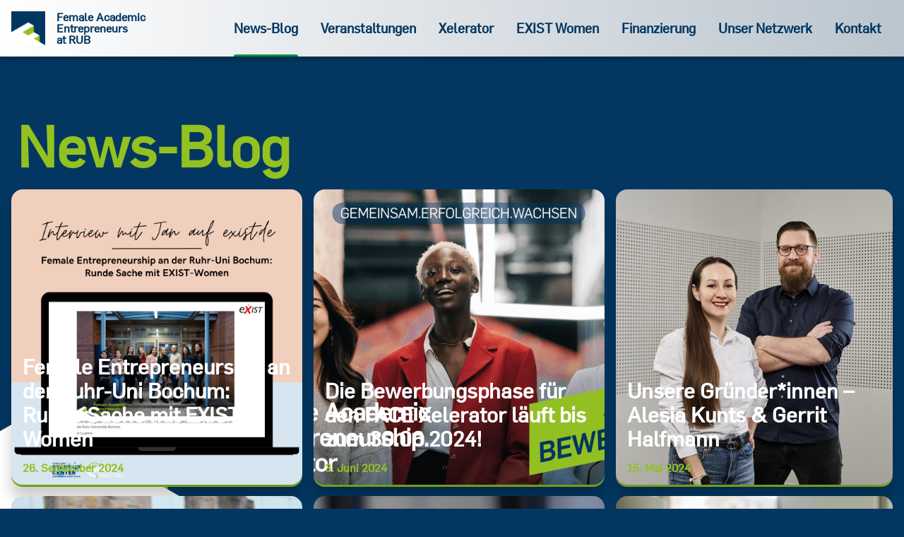

--- FILE ---
content_type: text/html; charset=UTF-8
request_url: https://face.rub.de/info/board/
body_size: 17098
content:
<!doctype html>
<html lang="de">
<head>
	<meta charset="UTF-8">
	<meta name="viewport" content="width=device-width, initial-scale=1">
	<link rel="profile" href="https://gmpg.org/xfn/11">

	<title>News-Blog &#8211; FACE@RUB</title>
<meta name='robots' content='max-image-preview:large' />
<link rel="alternate" type="application/rss+xml" title="FACE@RUB &raquo; Feed" href="https://face.rub.de/feed/" />
<link rel="alternate" type="application/rss+xml" title="FACE@RUB &raquo; Kommentar-Feed" href="https://face.rub.de/comments/feed/" />
<link rel="alternate" type="text/calendar" title="FACE@RUB &raquo; iCal Feed" href="https://face.rub.de/veranstaltungen/?ical=1" />
<link rel="alternate" type="application/rss+xml" title="FACE@RUB &raquo; News-Blog Kategorie-Feed" href="https://face.rub.de/info/board/feed/" />
<style id='wp-img-auto-sizes-contain-inline-css'>
img:is([sizes=auto i],[sizes^="auto," i]){contain-intrinsic-size:3000px 1500px}
/*# sourceURL=wp-img-auto-sizes-contain-inline-css */
</style>
<style id='wp-emoji-styles-inline-css'>

	img.wp-smiley, img.emoji {
		display: inline !important;
		border: none !important;
		box-shadow: none !important;
		height: 1em !important;
		width: 1em !important;
		margin: 0 0.07em !important;
		vertical-align: -0.1em !important;
		background: none !important;
		padding: 0 !important;
	}
/*# sourceURL=wp-emoji-styles-inline-css */
</style>
<link rel='stylesheet' id='wp-block-library-css' href='https://face.rub.de/wp-includes/css/dist/block-library/style.min.css?ver=6.9' media='all' />
<style id='wp-block-heading-inline-css'>
h1:where(.wp-block-heading).has-background,h2:where(.wp-block-heading).has-background,h3:where(.wp-block-heading).has-background,h4:where(.wp-block-heading).has-background,h5:where(.wp-block-heading).has-background,h6:where(.wp-block-heading).has-background{padding:1.25em 2.375em}h1.has-text-align-left[style*=writing-mode]:where([style*=vertical-lr]),h1.has-text-align-right[style*=writing-mode]:where([style*=vertical-rl]),h2.has-text-align-left[style*=writing-mode]:where([style*=vertical-lr]),h2.has-text-align-right[style*=writing-mode]:where([style*=vertical-rl]),h3.has-text-align-left[style*=writing-mode]:where([style*=vertical-lr]),h3.has-text-align-right[style*=writing-mode]:where([style*=vertical-rl]),h4.has-text-align-left[style*=writing-mode]:where([style*=vertical-lr]),h4.has-text-align-right[style*=writing-mode]:where([style*=vertical-rl]),h5.has-text-align-left[style*=writing-mode]:where([style*=vertical-lr]),h5.has-text-align-right[style*=writing-mode]:where([style*=vertical-rl]),h6.has-text-align-left[style*=writing-mode]:where([style*=vertical-lr]),h6.has-text-align-right[style*=writing-mode]:where([style*=vertical-rl]){rotate:180deg}
/*# sourceURL=https://face.rub.de/wp-includes/blocks/heading/style.min.css */
</style>
<style id='wp-block-paragraph-inline-css'>
.is-small-text{font-size:.875em}.is-regular-text{font-size:1em}.is-large-text{font-size:2.25em}.is-larger-text{font-size:3em}.has-drop-cap:not(:focus):first-letter{float:left;font-size:8.4em;font-style:normal;font-weight:100;line-height:.68;margin:.05em .1em 0 0;text-transform:uppercase}body.rtl .has-drop-cap:not(:focus):first-letter{float:none;margin-left:.1em}p.has-drop-cap.has-background{overflow:hidden}:root :where(p.has-background){padding:1.25em 2.375em}:where(p.has-text-color:not(.has-link-color)) a{color:inherit}p.has-text-align-left[style*="writing-mode:vertical-lr"],p.has-text-align-right[style*="writing-mode:vertical-rl"]{rotate:180deg}
/*# sourceURL=https://face.rub.de/wp-includes/blocks/paragraph/style.min.css */
</style>
<style id='global-styles-inline-css'>
:root{--wp--preset--aspect-ratio--square: 1;--wp--preset--aspect-ratio--4-3: 4/3;--wp--preset--aspect-ratio--3-4: 3/4;--wp--preset--aspect-ratio--3-2: 3/2;--wp--preset--aspect-ratio--2-3: 2/3;--wp--preset--aspect-ratio--16-9: 16/9;--wp--preset--aspect-ratio--9-16: 9/16;--wp--preset--color--black: #000000;--wp--preset--color--cyan-bluish-gray: #abb8c3;--wp--preset--color--white: #ffffff;--wp--preset--color--pale-pink: #f78da7;--wp--preset--color--vivid-red: #cf2e2e;--wp--preset--color--luminous-vivid-orange: #ff6900;--wp--preset--color--luminous-vivid-amber: #fcb900;--wp--preset--color--light-green-cyan: #7bdcb5;--wp--preset--color--vivid-green-cyan: #00d084;--wp--preset--color--pale-cyan-blue: #8ed1fc;--wp--preset--color--vivid-cyan-blue: #0693e3;--wp--preset--color--vivid-purple: #9b51e0;--wp--preset--gradient--vivid-cyan-blue-to-vivid-purple: linear-gradient(135deg,rgb(6,147,227) 0%,rgb(155,81,224) 100%);--wp--preset--gradient--light-green-cyan-to-vivid-green-cyan: linear-gradient(135deg,rgb(122,220,180) 0%,rgb(0,208,130) 100%);--wp--preset--gradient--luminous-vivid-amber-to-luminous-vivid-orange: linear-gradient(135deg,rgb(252,185,0) 0%,rgb(255,105,0) 100%);--wp--preset--gradient--luminous-vivid-orange-to-vivid-red: linear-gradient(135deg,rgb(255,105,0) 0%,rgb(207,46,46) 100%);--wp--preset--gradient--very-light-gray-to-cyan-bluish-gray: linear-gradient(135deg,rgb(238,238,238) 0%,rgb(169,184,195) 100%);--wp--preset--gradient--cool-to-warm-spectrum: linear-gradient(135deg,rgb(74,234,220) 0%,rgb(151,120,209) 20%,rgb(207,42,186) 40%,rgb(238,44,130) 60%,rgb(251,105,98) 80%,rgb(254,248,76) 100%);--wp--preset--gradient--blush-light-purple: linear-gradient(135deg,rgb(255,206,236) 0%,rgb(152,150,240) 100%);--wp--preset--gradient--blush-bordeaux: linear-gradient(135deg,rgb(254,205,165) 0%,rgb(254,45,45) 50%,rgb(107,0,62) 100%);--wp--preset--gradient--luminous-dusk: linear-gradient(135deg,rgb(255,203,112) 0%,rgb(199,81,192) 50%,rgb(65,88,208) 100%);--wp--preset--gradient--pale-ocean: linear-gradient(135deg,rgb(255,245,203) 0%,rgb(182,227,212) 50%,rgb(51,167,181) 100%);--wp--preset--gradient--electric-grass: linear-gradient(135deg,rgb(202,248,128) 0%,rgb(113,206,126) 100%);--wp--preset--gradient--midnight: linear-gradient(135deg,rgb(2,3,129) 0%,rgb(40,116,252) 100%);--wp--preset--font-size--small: 13px;--wp--preset--font-size--medium: 20px;--wp--preset--font-size--large: 36px;--wp--preset--font-size--x-large: 42px;--wp--preset--spacing--20: 0.44rem;--wp--preset--spacing--30: 0.67rem;--wp--preset--spacing--40: 1rem;--wp--preset--spacing--50: 1.5rem;--wp--preset--spacing--60: 2.25rem;--wp--preset--spacing--70: 3.38rem;--wp--preset--spacing--80: 5.06rem;--wp--preset--shadow--natural: 6px 6px 9px rgba(0, 0, 0, 0.2);--wp--preset--shadow--deep: 12px 12px 50px rgba(0, 0, 0, 0.4);--wp--preset--shadow--sharp: 6px 6px 0px rgba(0, 0, 0, 0.2);--wp--preset--shadow--outlined: 6px 6px 0px -3px rgb(255, 255, 255), 6px 6px rgb(0, 0, 0);--wp--preset--shadow--crisp: 6px 6px 0px rgb(0, 0, 0);}:where(.is-layout-flex){gap: 0.5em;}:where(.is-layout-grid){gap: 0.5em;}body .is-layout-flex{display: flex;}.is-layout-flex{flex-wrap: wrap;align-items: center;}.is-layout-flex > :is(*, div){margin: 0;}body .is-layout-grid{display: grid;}.is-layout-grid > :is(*, div){margin: 0;}:where(.wp-block-columns.is-layout-flex){gap: 2em;}:where(.wp-block-columns.is-layout-grid){gap: 2em;}:where(.wp-block-post-template.is-layout-flex){gap: 1.25em;}:where(.wp-block-post-template.is-layout-grid){gap: 1.25em;}.has-black-color{color: var(--wp--preset--color--black) !important;}.has-cyan-bluish-gray-color{color: var(--wp--preset--color--cyan-bluish-gray) !important;}.has-white-color{color: var(--wp--preset--color--white) !important;}.has-pale-pink-color{color: var(--wp--preset--color--pale-pink) !important;}.has-vivid-red-color{color: var(--wp--preset--color--vivid-red) !important;}.has-luminous-vivid-orange-color{color: var(--wp--preset--color--luminous-vivid-orange) !important;}.has-luminous-vivid-amber-color{color: var(--wp--preset--color--luminous-vivid-amber) !important;}.has-light-green-cyan-color{color: var(--wp--preset--color--light-green-cyan) !important;}.has-vivid-green-cyan-color{color: var(--wp--preset--color--vivid-green-cyan) !important;}.has-pale-cyan-blue-color{color: var(--wp--preset--color--pale-cyan-blue) !important;}.has-vivid-cyan-blue-color{color: var(--wp--preset--color--vivid-cyan-blue) !important;}.has-vivid-purple-color{color: var(--wp--preset--color--vivid-purple) !important;}.has-black-background-color{background-color: var(--wp--preset--color--black) !important;}.has-cyan-bluish-gray-background-color{background-color: var(--wp--preset--color--cyan-bluish-gray) !important;}.has-white-background-color{background-color: var(--wp--preset--color--white) !important;}.has-pale-pink-background-color{background-color: var(--wp--preset--color--pale-pink) !important;}.has-vivid-red-background-color{background-color: var(--wp--preset--color--vivid-red) !important;}.has-luminous-vivid-orange-background-color{background-color: var(--wp--preset--color--luminous-vivid-orange) !important;}.has-luminous-vivid-amber-background-color{background-color: var(--wp--preset--color--luminous-vivid-amber) !important;}.has-light-green-cyan-background-color{background-color: var(--wp--preset--color--light-green-cyan) !important;}.has-vivid-green-cyan-background-color{background-color: var(--wp--preset--color--vivid-green-cyan) !important;}.has-pale-cyan-blue-background-color{background-color: var(--wp--preset--color--pale-cyan-blue) !important;}.has-vivid-cyan-blue-background-color{background-color: var(--wp--preset--color--vivid-cyan-blue) !important;}.has-vivid-purple-background-color{background-color: var(--wp--preset--color--vivid-purple) !important;}.has-black-border-color{border-color: var(--wp--preset--color--black) !important;}.has-cyan-bluish-gray-border-color{border-color: var(--wp--preset--color--cyan-bluish-gray) !important;}.has-white-border-color{border-color: var(--wp--preset--color--white) !important;}.has-pale-pink-border-color{border-color: var(--wp--preset--color--pale-pink) !important;}.has-vivid-red-border-color{border-color: var(--wp--preset--color--vivid-red) !important;}.has-luminous-vivid-orange-border-color{border-color: var(--wp--preset--color--luminous-vivid-orange) !important;}.has-luminous-vivid-amber-border-color{border-color: var(--wp--preset--color--luminous-vivid-amber) !important;}.has-light-green-cyan-border-color{border-color: var(--wp--preset--color--light-green-cyan) !important;}.has-vivid-green-cyan-border-color{border-color: var(--wp--preset--color--vivid-green-cyan) !important;}.has-pale-cyan-blue-border-color{border-color: var(--wp--preset--color--pale-cyan-blue) !important;}.has-vivid-cyan-blue-border-color{border-color: var(--wp--preset--color--vivid-cyan-blue) !important;}.has-vivid-purple-border-color{border-color: var(--wp--preset--color--vivid-purple) !important;}.has-vivid-cyan-blue-to-vivid-purple-gradient-background{background: var(--wp--preset--gradient--vivid-cyan-blue-to-vivid-purple) !important;}.has-light-green-cyan-to-vivid-green-cyan-gradient-background{background: var(--wp--preset--gradient--light-green-cyan-to-vivid-green-cyan) !important;}.has-luminous-vivid-amber-to-luminous-vivid-orange-gradient-background{background: var(--wp--preset--gradient--luminous-vivid-amber-to-luminous-vivid-orange) !important;}.has-luminous-vivid-orange-to-vivid-red-gradient-background{background: var(--wp--preset--gradient--luminous-vivid-orange-to-vivid-red) !important;}.has-very-light-gray-to-cyan-bluish-gray-gradient-background{background: var(--wp--preset--gradient--very-light-gray-to-cyan-bluish-gray) !important;}.has-cool-to-warm-spectrum-gradient-background{background: var(--wp--preset--gradient--cool-to-warm-spectrum) !important;}.has-blush-light-purple-gradient-background{background: var(--wp--preset--gradient--blush-light-purple) !important;}.has-blush-bordeaux-gradient-background{background: var(--wp--preset--gradient--blush-bordeaux) !important;}.has-luminous-dusk-gradient-background{background: var(--wp--preset--gradient--luminous-dusk) !important;}.has-pale-ocean-gradient-background{background: var(--wp--preset--gradient--pale-ocean) !important;}.has-electric-grass-gradient-background{background: var(--wp--preset--gradient--electric-grass) !important;}.has-midnight-gradient-background{background: var(--wp--preset--gradient--midnight) !important;}.has-small-font-size{font-size: var(--wp--preset--font-size--small) !important;}.has-medium-font-size{font-size: var(--wp--preset--font-size--medium) !important;}.has-large-font-size{font-size: var(--wp--preset--font-size--large) !important;}.has-x-large-font-size{font-size: var(--wp--preset--font-size--x-large) !important;}
/*# sourceURL=global-styles-inline-css */
</style>

<style id='classic-theme-styles-inline-css'>
/*! This file is auto-generated */
.wp-block-button__link{color:#fff;background-color:#32373c;border-radius:9999px;box-shadow:none;text-decoration:none;padding:calc(.667em + 2px) calc(1.333em + 2px);font-size:1.125em}.wp-block-file__button{background:#32373c;color:#fff;text-decoration:none}
/*# sourceURL=/wp-includes/css/classic-themes.min.css */
</style>
<link rel='stylesheet' id='pb-accordion-blocks-style-css' href='https://face.rub.de/wp-content/plugins/accordion-blocks/build/index.css?ver=1.5.0' media='all' />
<link rel='stylesheet' id='contact-form-7-css' href='https://face.rub.de/wp-content/plugins/contact-form-7/includes/css/styles.css?ver=6.1.4' media='all' />
<link rel='stylesheet' id='face-style-css' href='https://face.rub.de/wp-content/themes/face/style.css?ver=1.0.1' media='all' />
<link rel='stylesheet' id='slick-css-css' href='https://face.rub.de/wp-content/themes/face/assets/slick/slick.css?ver=6.9' media='all' />
<link rel='stylesheet' id='slick-theme-css-css' href='https://face.rub.de/wp-content/themes/face/assets/slick/slick-theme.css?ver=6.9' media='all' />
<script src="https://face.rub.de/wp-includes/js/jquery/jquery.min.js?ver=3.7.1" id="jquery-core-js"></script>
<script src="https://face.rub.de/wp-includes/js/jquery/jquery-migrate.min.js?ver=3.4.1" id="jquery-migrate-js"></script>
<link rel="https://api.w.org/" href="https://face.rub.de/wp-json/" /><link rel="alternate" title="JSON" type="application/json" href="https://face.rub.de/wp-json/wp/v2/categories/3" /><link rel="EditURI" type="application/rsd+xml" title="RSD" href="https://face.rub.de/xmlrpc.php?rsd" />
<meta name="generator" content="WordPress 6.9" />
<meta name="tec-api-version" content="v1"><meta name="tec-api-origin" content="https://face.rub.de"><link rel="alternate" href="https://face.rub.de/wp-json/tribe/events/v1/" />		<style type="text/css">
					.site-title a,
			.site-description {
				color: #033761;
			}
				</style>
		<style id="custom-background-css">
body.custom-background { background-color: #033761; }
</style>
	<link rel="icon" href="https://face.rub.de/wp-content/uploads/2020/10/cropped-FACE-Logo-RGB-1-32x32.png" sizes="32x32" />
<link rel="icon" href="https://face.rub.de/wp-content/uploads/2020/10/cropped-FACE-Logo-RGB-1-192x192.png" sizes="192x192" />
<link rel="apple-touch-icon" href="https://face.rub.de/wp-content/uploads/2020/10/cropped-FACE-Logo-RGB-1-180x180.png" />
<meta name="msapplication-TileImage" content="https://face.rub.de/wp-content/uploads/2020/10/cropped-FACE-Logo-RGB-1-270x270.png" />
		<style id="wp-custom-css">
			.submenu {background-image:linear-gradient(to right, white, lightgray); border-radius: 5px;padding: 5px;  width:150px; height: 65px;text-align: middle;}
		</style>
		</head>

<body class="archive category category-board category-3 custom-background wp-custom-logo wp-theme-face tribe-no-js hfeed no-sidebar">
<div id="page" class="site">
	<a class="skip-link screen-reader-text" href="#primary">Zum Inhalt</a>

	<header id="masthead" class="site-header">
		<div class="site-branding">
			<a href="https://face.rub.de/" class="custom-logo-link" rel="home"><img width="512" height="512" src="https://face.rub.de/wp-content/uploads/2020/10/cropped-FACE-Logo-RGB.png" class="custom-logo" alt="FACE@RUB" decoding="async" fetchpriority="high" srcset="https://face.rub.de/wp-content/uploads/2020/10/cropped-FACE-Logo-RGB.png 512w, https://face.rub.de/wp-content/uploads/2020/10/cropped-FACE-Logo-RGB-300x300.png 300w, https://face.rub.de/wp-content/uploads/2020/10/cropped-FACE-Logo-RGB-150x150.png 150w" sizes="(max-width: 512px) 100vw, 512px" /></a>				<p class="site-title"><a href="https://face.rub.de/" rel="home"><!-- Female Academic Entrepreneurs at RUB -->Female Academic <br/>Entrepreneurs <br/>at RUB</a></p>
								<p class="site-description">Female Academic Entrepreneurs at RUB</p>
					</div><!-- .site-branding -->

		<nav id="site-navigation" class="main-navigation">
			<button class="menu-toggle" aria-controls="primary-menu" aria-expanded="false"><span></span></button>
			<div class="menu-hauptmenue-container"><ul id="primary-menu" class="menu"><li id="menu-item-36" class="menu-item menu-item-type-taxonomy menu-item-object-category current-menu-item menu-item-36"><a href="https://face.rub.de/info/board/" aria-current="page">News-Blog</a></li>
<li id="menu-item-85" class="menu-item menu-item-type-post_type_archive menu-item-object-tribe_events menu-item-85"><a href="https://face.rub.de/veranstaltungen/">Veranstaltungen</a></li>
<li id="menu-item-622" class="menu-item menu-item-type-post_type menu-item-object-page menu-item-has-children menu-item-622"><a href="https://face.rub.de/online-bewerbung-xelerator/">Xelerator</a>
<ul class="sub-menu">
	<li id="menu-item-1265" class="submenu menu-item menu-item-type-post_type menu-item-object-page menu-item-1265"><a href="https://face.rub.de/online-bewerbung-xelerator/batch-2022/">Batch 2022</a></li>
	<li id="menu-item-1294" class="submenu menu-item menu-item-type-post_type menu-item-object-page menu-item-1294"><a href="https://face.rub.de/online-bewerbung-xelerator/batch-2023/">Batch 2023</a></li>
	<li id="menu-item-1607" class="submenu menu-item menu-item-type-post_type menu-item-object-page menu-item-1607"><a href="https://face.rub.de/online-bewerbung-xelerator/batch-2024/">Batch 2024</a></li>
</ul>
</li>
<li id="menu-item-911" class="menu-item menu-item-type-post_type menu-item-object-page menu-item-911"><a href="https://face.rub.de/exist-women/">EXIST Women</a></li>
<li id="menu-item-1161" class="menu-item menu-item-type-post_type menu-item-object-page menu-item-1161"><a href="https://face.rub.de/finanzierung/">Finanzierung</a></li>
<li id="menu-item-44" class="menu-item menu-item-type-post_type menu-item-object-page menu-item-44"><a href="https://face.rub.de/kooperationen/">Unser Netzwerk</a></li>
<li id="menu-item-43" class="menu-item menu-item-type-post_type menu-item-object-page menu-item-43"><a href="https://face.rub.de/kontakt/">Kontakt</a></li>
</ul></div>		</nav><!-- #site-navigation -->
	</header><!-- #masthead -->

	<main id="primary" class="site-main">

		
			<header class="page-header">
				<h1 class="page-title">News-Blog</h1>			</header><!-- .page-header -->

			
<article id="post-1564" class="post-1564 post type-post status-publish format-standard has-post-thumbnail hentry category-board">

	<div class="header-wrapper">
		
			<a class="post-thumbnail" href="https://face.rub.de/female-entrepreneurship-an-der-ruhr-uni-bochum-runde-sache-mit-exist-women/" aria-hidden="true" tabindex="-1">
				<img width="1080" height="1080" src="https://face.rub.de/wp-content/uploads/2024/10/EXIST-Women-PTJ.png" class="attachment-post-thumbnail size-post-thumbnail wp-post-image" alt="Female Entrepreneurship an der Ruhr-Uni Bochum: Runde Sache mit EXIST-Women" decoding="async" srcset="https://face.rub.de/wp-content/uploads/2024/10/EXIST-Women-PTJ.png 1080w, https://face.rub.de/wp-content/uploads/2024/10/EXIST-Women-PTJ-300x300.png 300w, https://face.rub.de/wp-content/uploads/2024/10/EXIST-Women-PTJ-1024x1024.png 1024w, https://face.rub.de/wp-content/uploads/2024/10/EXIST-Women-PTJ-150x150.png 150w, https://face.rub.de/wp-content/uploads/2024/10/EXIST-Women-PTJ-768x768.png 768w" sizes="(max-width: 1080px) 100vw, 1080px" />			</a>

					<header class="entry-header">

		<a href="https://face.rub.de/female-entrepreneurship-an-der-ruhr-uni-bochum-runde-sache-mit-exist-women/" rel="bookmark"><h2 class="entry-title">Female Entrepreneurship an der Ruhr-Uni Bochum: Runde Sache mit EXIST-Women</h2></a>			
		
		<div class="entry-meta">
				<span class="posted-on">vom <a href="https://face.rub.de/female-entrepreneurship-an-der-ruhr-uni-bochum-runde-sache-mit-exist-women/" rel="bookmark"><time class="entry-date published" datetime="2024-09-26T13:24:17+02:00">26. September 2024</time><time class="updated" datetime="2024-10-04T13:32:22+02:00">4. Oktober 2024</time></a></span>		</div>
		<!-- .entry-meta -->
		
		</header>
	</div>
	<!-- .entry-header -->

	<div class="entry-content">
		<div class="entry-image">
			
			<a class="post-thumbnail" href="https://face.rub.de/female-entrepreneurship-an-der-ruhr-uni-bochum-runde-sache-mit-exist-women/" aria-hidden="true" tabindex="-1">
				<img width="1080" height="1080" src="https://face.rub.de/wp-content/uploads/2024/10/EXIST-Women-PTJ.png" class="attachment-post-thumbnail size-post-thumbnail wp-post-image" alt="Female Entrepreneurship an der Ruhr-Uni Bochum: Runde Sache mit EXIST-Women" decoding="async" srcset="https://face.rub.de/wp-content/uploads/2024/10/EXIST-Women-PTJ.png 1080w, https://face.rub.de/wp-content/uploads/2024/10/EXIST-Women-PTJ-300x300.png 300w, https://face.rub.de/wp-content/uploads/2024/10/EXIST-Women-PTJ-1024x1024.png 1024w, https://face.rub.de/wp-content/uploads/2024/10/EXIST-Women-PTJ-150x150.png 150w, https://face.rub.de/wp-content/uploads/2024/10/EXIST-Women-PTJ-768x768.png 768w" sizes="(max-width: 1080px) 100vw, 1080px" />			</a>

					</div>
		<span>
		<div class="entry-meta">
				<span class="posted-on">vom <a href="https://face.rub.de/female-entrepreneurship-an-der-ruhr-uni-bochum-runde-sache-mit-exist-women/" rel="bookmark"><time class="entry-date published" datetime="2024-09-26T13:24:17+02:00">26. September 2024</time><time class="updated" datetime="2024-10-04T13:32:22+02:00">4. Oktober 2024</time></a></span>		</div>
		
<p>Was für ein schönes Interview mit unserem Janwillem zu unserer Arbeit im Rahmen des Förderprogramms EXIST-Women. Wir freuen uns sehr darüber &#8211; und sind mächtig stolz -, dass unser Angebot im Rahmen von EXIST-Women so gut ankommt.</p>



<p>EXIST ist ein seit 25 Jahren etabliertes Förderprogramm des Bundesministeriums für Wirtschaft und Klimaschutz, welches gründungsinteressierte Studierende, Absolvent*innen und Wissenschaftler*innen fördert. Dieses Jahr lief erstmalig ein spezielles Stipendium nur für Frauen an: EXIST-Women. Und dieses Angebot kommt gut an! Es gab nicht nur bei uns erheblich mehr Bewerbungen und Interessentinnen als verfügbare Plätze.</p>



<p>Bundesweit beteiligen sich aktuell 62 Hochschulen für Angewandte Wissenschaften und 48 Universitäten an dem Programm. Über 1.000 Studentinnen, Absolventinnen und Wissenschaftlerinnen nutzen die Förderung, um sich mit einer möglichen Karriere als Unternehmerin vertraut zu machen. Von 30 Bewerberinnen wurden zehn ausgewählt, die wir euch in einem Beitrag im Februar bereits etwas vorgestellt haben. Es sind drei Studentinnen, drei Absolventinnen, drei Wissenschaftlerinnen bzw. Absolventinnen mit Promotionsvorhaben und eine Teilnehmerin mit einem Ausbildungsabschluss. So vielfältig Alter und Ausgangssituation sind, so vielfältig sind auch die Gründungsideen.</p>



<p>EXIST-Women ist bei uns Bestandteil der breiten Angebotspalette von FACE und der WORLDFACTORY an der Ruhr-Uni Bochum. Den Teilnehmerinnen stehen also auch die zentrale Gründungsberatung sowie alle Coaching- und Betreuungsleistungen zur Verfügung.</p>



<p>Ihr wollt noch viel mehr über EXIST-Women und unser Programm erfahren? Vielleicht ist das Stipendium ja auch für euch spannend und passend? Dann schaut euch mal den Artikel <a href="https://www.exist.de/EXIST/Redaktion/DE/Aktuelles/Im-Fokus/Female-entrepreneur-uni-bochum.html?fbclid=PAZXh0bgNhZW0CMTEAAaYaWHk9XlkZeXTNrt_LpyTTUPcorHXrh2V6xMtP-QjnsZNSQwZAinOtn-g_aem_d8qXe2moi3_G2bTCFADF9w">hier</a> an! </p>



<p>Wir danken dem Bundesministerium für Wirtschaft und Klimaschutz (BMWK) sowie dem Projektträger Jülich für die stets gute Zusammenarbeit und Unterstützung!</p>



<p>#FACEyourFuture&nbsp; #EXISTwomen #startup0234 #ESCnrw #StartupWomen #Gründungsförderung #Startups #WennDannHier&nbsp;</p>



<p></p>
</span>
	</div><!-- .entry-content -->

	<footer class="entry-footer">
		<span class="cat-links">Veröffentlicht in <a href="https://face.rub.de/info/board/" rel="category tag">News-Blog</a></span>	</footer><!-- .entry-footer -->
</article><!-- #post-1564 -->
<article id="post-1254" class="post-1254 post type-post status-publish format-standard has-post-thumbnail hentry category-board">

	<div class="header-wrapper">
		
			<a class="post-thumbnail" href="https://face.rub.de/die-bewerbungsphase-fuer-den-face-xelerator-laeuft-bis-zum-30-06-2024/" aria-hidden="true" tabindex="-1">
				<img width="1186" height="752" src="https://face.rub.de/wp-content/uploads/2024/06/Screenshot-2024-06-13-at-17.20.29.png" class="attachment-post-thumbnail size-post-thumbnail wp-post-image" alt="Die Bewerbungsphase für den FACE Xelerator läuft bis zum 30.06.2024!" decoding="async" srcset="https://face.rub.de/wp-content/uploads/2024/06/Screenshot-2024-06-13-at-17.20.29.png 1186w, https://face.rub.de/wp-content/uploads/2024/06/Screenshot-2024-06-13-at-17.20.29-300x190.png 300w, https://face.rub.de/wp-content/uploads/2024/06/Screenshot-2024-06-13-at-17.20.29-1024x649.png 1024w, https://face.rub.de/wp-content/uploads/2024/06/Screenshot-2024-06-13-at-17.20.29-768x487.png 768w" sizes="(max-width: 1186px) 100vw, 1186px" />			</a>

					<header class="entry-header">

		<a href="https://face.rub.de/die-bewerbungsphase-fuer-den-face-xelerator-laeuft-bis-zum-30-06-2024/" rel="bookmark"><h2 class="entry-title">Die Bewerbungsphase für den FACE Xelerator läuft bis zum 30.06.2024!</h2></a>			
		
		<div class="entry-meta">
				<span class="posted-on">vom <a href="https://face.rub.de/die-bewerbungsphase-fuer-den-face-xelerator-laeuft-bis-zum-30-06-2024/" rel="bookmark"><time class="entry-date published" datetime="2024-06-03T17:18:14+02:00">3. Juni 2024</time><time class="updated" datetime="2024-06-13T17:25:14+02:00">13. Juni 2024</time></a></span>		</div>
		<!-- .entry-meta -->
		
		</header>
	</div>
	<!-- .entry-header -->

	<div class="entry-content">
		<div class="entry-image">
			
			<a class="post-thumbnail" href="https://face.rub.de/die-bewerbungsphase-fuer-den-face-xelerator-laeuft-bis-zum-30-06-2024/" aria-hidden="true" tabindex="-1">
				<img width="1186" height="752" src="https://face.rub.de/wp-content/uploads/2024/06/Screenshot-2024-06-13-at-17.20.29.png" class="attachment-post-thumbnail size-post-thumbnail wp-post-image" alt="Die Bewerbungsphase für den FACE Xelerator läuft bis zum 30.06.2024!" decoding="async" loading="lazy" srcset="https://face.rub.de/wp-content/uploads/2024/06/Screenshot-2024-06-13-at-17.20.29.png 1186w, https://face.rub.de/wp-content/uploads/2024/06/Screenshot-2024-06-13-at-17.20.29-300x190.png 300w, https://face.rub.de/wp-content/uploads/2024/06/Screenshot-2024-06-13-at-17.20.29-1024x649.png 1024w, https://face.rub.de/wp-content/uploads/2024/06/Screenshot-2024-06-13-at-17.20.29-768x487.png 768w" sizes="auto, (max-width: 1186px) 100vw, 1186px" />			</a>

					</div>
		<span>
		<div class="entry-meta">
				<span class="posted-on">vom <a href="https://face.rub.de/die-bewerbungsphase-fuer-den-face-xelerator-laeuft-bis-zum-30-06-2024/" rel="bookmark"><time class="entry-date published" datetime="2024-06-03T17:18:14+02:00">3. Juni 2024</time><time class="updated" datetime="2024-06-13T17:25:14+02:00">13. Juni 2024</time></a></span>		</div>
		
<p>Der FACE Xelerator für Gründerinnen von NRWs Hochschulen geht zum 3. Mal an den Start und ihr habt JETZT bis zum 30.06.2024, die Gelegenheit euch zu bewerben! 🥳<br><br>Mit unserem Accelerator-Programm unterstützen wir Gründerinnen und jene in gemischten Teams bei der Weiterentwicklung und Umsetzung ihrer Gründungsvorhaben. Gemeinsam mit Expert*innen und Coaches werden wir mit euch von August bis November intensiv an euren Gründungsvorhaben arbeiten, eure Markt- und Finanzierungsstrategien ausfeilen und euch bei euren nächsten Schritten auf dem Weg zu erfolgreichen Unternehmerinnen begleiten.<br><br>✅ Ihr habt Zeit an unserem Programm vom 28.08.-27.11.2024 teilzunehmen?<br>✅ Ihr seid Gründerinnen und an eine Hochschule in NRW (inkl. Alumnae) angebunden?<br>✅ Eure Gründung befindet sich in der Pre-Seed- oder Seed-Phase?<br><br>Dann könnt ihr euch jetzt bis zum 30.06.2024 für den dritten Batch unseres Xelerator Programms bewerben. Nach dem Bewerbungs- und Auswahlverfahren (Juni-Juli) geht es am 28.08.2024 mit der Arbeitsphase los. Der feierliche Abschluss mit euren Pitches findet am 27.11.2024 statt. ✨<br><br><strong>Was wir euch bieten</strong>:<br>💥 Individuelle Unterstützung und Coaching bei euren Herausforderungen<br>Gemeinsam mit unseren Expert*innen und Coaches unterstützen wir euch dabei, euer Geschäftsmodell zu schärfen und (weiter-) zu entwickeln.<br><br>💥 Marketing und Go-To-Market-Strategie<br>In Intensivworkshops und Einzelcoachings entwickelt ihr eure Go-To-Market-Strategie weiter und bereitet euch auf den Markteintritt vor.<br><br>💥 Finanzierung und Funding<br>Wir arbeiten mit euch an eurer Funding-Strategie und unterstützen euch bei der Wahl einer Finanzierung, die zu eurem Vorhaben passt. Begleitet durch Expert*innen bereitet ihr euch bspw. auf Gespräche mit Investor*innen und Business Angels vor.<br><br>💥 Pitching<br>Gemeinsam mit unseren Coaches arbeiten wir kontinuierlich an euren Pitch-Decks und geben euch hilfreiche Tipps sowohl für diese Form der Präsentation als auch für den Umgang mit eventuellen Hürden, um euch beim Pitchen noch erfolgreicher zu machen.<br><br>💥 Networking<br>Wir vernetzen euch mit Multiplikator*innen, Investor*innen und Business Angels.<br><br>👩‍💻 Das Bewerbungsformular und FAQ findet ihr auf unserer Website unter dem Reiter &#8218;Xelerator&#8216;.<br><br><strong>ABLAUF</strong>:<br>28.08.2024: Kick-Off (Präsenz)<br>August 2024: Business Modelling (Online)<br>September 2024: Go-To-Market &amp; Marketing (Online)<br>02.10.2024 Bergfest (Präsenz)<br>Oktober 2024: Pitch &amp; Storytelling (Online)<br>November 2024: Finance &amp; Funding (Online)<br>27.11.2024: Pitch &amp; Demo Day (Präsenz)<br><br>Gefördert wird das Programm durch die <a href="https://www.linkedin.com/company/nrw-bank/">NRW.BANK</a>. 🌱<br><br>Wir freuen uns auf eure Bewerbungen! 🙌<br><br><a href="https://www.linkedin.com/feed/hashtag/?keywords=faceyourfuture&amp;highlightedUpdateUrns=urn%3Ali%3Aactivity%3A7207038273322369025">#FACEyourFuture</a> <a href="https://www.linkedin.com/feed/hashtag/?keywords=wenndannhier&amp;highlightedUpdateUrns=urn%3Ali%3Aactivity%3A7207038273322369025">#WennDannHier</a> <a href="https://www.linkedin.com/feed/hashtag/?keywords=bochum&amp;highlightedUpdateUrns=urn%3Ali%3Aactivity%3A7207038273322369025">#Bochum</a> <a href="https://www.linkedin.com/feed/hashtag/?keywords=nrw&amp;highlightedUpdateUrns=urn%3Ali%3Aactivity%3A7207038273322369025">#NRW</a> <a href="https://www.linkedin.com/feed/hashtag/?keywords=startups&amp;highlightedUpdateUrns=urn%3Ali%3Aactivity%3A7207038273322369025">#Startups</a> <a href="https://www.linkedin.com/feed/hashtag/?keywords=accelerator&amp;highlightedUpdateUrns=urn%3Ali%3Aactivity%3A7207038273322369025">#Accelerator</a> <a href="https://www.linkedin.com/feed/hashtag/?keywords=gr%C3%BCndungsf%C3%B6rderung&amp;highlightedUpdateUrns=urn%3Ali%3Aactivity%3A7207038273322369025">#Gründungsförderung</a> <a href="https://www.linkedin.com/feed/hashtag/?keywords=gr%C3%BCnderinnen&amp;highlightedUpdateUrns=urn%3Ali%3Aactivity%3A7207038273322369025">#Gründerinnen</a></p>
</span>
	</div><!-- .entry-content -->

	<footer class="entry-footer">
		<span class="cat-links">Veröffentlicht in <a href="https://face.rub.de/info/board/" rel="category tag">News-Blog</a></span>	</footer><!-- .entry-footer -->
</article><!-- #post-1254 -->
<article id="post-1239" class="post-1239 post type-post status-publish format-standard has-post-thumbnail hentry category-board">

	<div class="header-wrapper">
		
			<a class="post-thumbnail" href="https://face.rub.de/unsere-gruenderinnen-alesia-kunts-gerrit-halfmann/" aria-hidden="true" tabindex="-1">
				<img width="1400" height="1050" src="https://face.rub.de/wp-content/uploads/2024/06/csm_4to3_361e75aadf.jpg" class="attachment-post-thumbnail size-post-thumbnail wp-post-image" alt="Unsere Gründer*innen &#8211; Alesia Kunts &amp; Gerrit Halfmann" decoding="async" loading="lazy" srcset="https://face.rub.de/wp-content/uploads/2024/06/csm_4to3_361e75aadf.jpg 1400w, https://face.rub.de/wp-content/uploads/2024/06/csm_4to3_361e75aadf-300x225.jpg 300w, https://face.rub.de/wp-content/uploads/2024/06/csm_4to3_361e75aadf-1024x768.jpg 1024w, https://face.rub.de/wp-content/uploads/2024/06/csm_4to3_361e75aadf-768x576.jpg 768w" sizes="auto, (max-width: 1400px) 100vw, 1400px" />			</a>

					<header class="entry-header">

		<a href="https://face.rub.de/unsere-gruenderinnen-alesia-kunts-gerrit-halfmann/" rel="bookmark"><h2 class="entry-title">Unsere Gründer*innen &#8211; Alesia Kunts &amp; Gerrit Halfmann</h2></a>			
		
		<div class="entry-meta">
				<span class="posted-on">vom <a href="https://face.rub.de/unsere-gruenderinnen-alesia-kunts-gerrit-halfmann/" rel="bookmark"><time class="entry-date published" datetime="2024-05-15T16:33:47+02:00">15. Mai 2024</time><time class="updated" datetime="2024-06-20T12:10:08+02:00">20. Juni 2024</time></a></span>		</div>
		<!-- .entry-meta -->
		
		</header>
	</div>
	<!-- .entry-header -->

	<div class="entry-content">
		<div class="entry-image">
			
			<a class="post-thumbnail" href="https://face.rub.de/unsere-gruenderinnen-alesia-kunts-gerrit-halfmann/" aria-hidden="true" tabindex="-1">
				<img width="1400" height="1050" src="https://face.rub.de/wp-content/uploads/2024/06/csm_4to3_361e75aadf.jpg" class="attachment-post-thumbnail size-post-thumbnail wp-post-image" alt="Unsere Gründer*innen &#8211; Alesia Kunts &amp; Gerrit Halfmann" decoding="async" loading="lazy" srcset="https://face.rub.de/wp-content/uploads/2024/06/csm_4to3_361e75aadf.jpg 1400w, https://face.rub.de/wp-content/uploads/2024/06/csm_4to3_361e75aadf-300x225.jpg 300w, https://face.rub.de/wp-content/uploads/2024/06/csm_4to3_361e75aadf-1024x768.jpg 1024w, https://face.rub.de/wp-content/uploads/2024/06/csm_4to3_361e75aadf-768x576.jpg 768w" sizes="auto, (max-width: 1400px) 100vw, 1400px" />			</a>

					</div>
		<span>
		<div class="entry-meta">
				<span class="posted-on">vom <a href="https://face.rub.de/unsere-gruenderinnen-alesia-kunts-gerrit-halfmann/" rel="bookmark"><time class="entry-date published" datetime="2024-05-15T16:33:47+02:00">15. Mai 2024</time><time class="updated" datetime="2024-06-20T12:10:08+02:00">20. Juni 2024</time></a></span>		</div>
		
<h2 class="wp-block-heading">Lernplattform für Unternehmen</h2>



<p>Seit April 2024 beleuchtet die Hochschulkommunikation der RUB verstärkt das Themenfeld Gründung. Sie hat im Zuge dessen gleich eine ganze Serie zu unseren Gründer*INNEN geplant und veröffentlicht seitdem regelmäßig Beiträge, in denen sie Gründer*innen der RUB vorstellt, die natürlich u. a. von FACE@RUB begleitet und unterstützt werden.</p>



<p>Auch im News-Blog des&nbsp;<strong>WORLD</strong>FACTORY Start-up Centers, dem wir zugehörig sind, finden sich schöne Beiträge zu unseren Start-up-Teams. So zum Beispiel dieser Artikel über Alesia &amp; Gerrit und ihr Start-up&nbsp;<em>LearnSlice</em>. Alesia war Teil des FACE Xelerators in 2023.</p>



<p>&#8222;Auf die Idee für LearnSlice, das Start-up der beiden Gründer*innen Alesia Kunts und Gerrit Halfmann, kam Alesia im Rahmen ihrer eigenen Lehrtätigkeit. Hier wurde sie auf das Problem aufmerksam, dass Lehrmaterialien den Ansprüchen und Bedürfnissen der Lernenden nicht immer gerecht werden und, dass diesen deswegen oft die Motivation fehlt. Das Konzept von LearnSlice zielt genau darauf ab und stellt Lehrmaterialien ansprechend zur Verfügung. Dafür nutzen die Gründenden Methoden wie etwa Gamification oder Plattform-Prinzipien. Im Interview erzählt Gründerin Alesia, was sie selbst motiviert und auf welche Funktionsweisen das Start-up setzt.&#8220; Gleichzeitig berichtet sie von eigenen Erfahrungen bei der Gründung und von der Unterstützung durch die&nbsp;<strong>WORLD</strong>FACATORY.&#8220;</p>



<p>Den Beitrag von Stefanie Ehrlich findet ihr im News-Blog des WORLDFACTORY Start-up Centers unter&nbsp;<a href="https://www.worldfactory.de/news/details/lernplattform-fuer-unternehmen">diesem Link</a>.</p>
</span>
	</div><!-- .entry-content -->

	<footer class="entry-footer">
		<span class="cat-links">Veröffentlicht in <a href="https://face.rub.de/info/board/" rel="category tag">News-Blog</a></span>	</footer><!-- .entry-footer -->
</article><!-- #post-1239 -->
<article id="post-1236" class="post-1236 post type-post status-publish format-standard has-post-thumbnail hentry category-board">

	<div class="header-wrapper">
		
			<a class="post-thumbnail" href="https://face.rub.de/unsere-gruenderinnen-luisa-gebel/" aria-hidden="true" tabindex="-1">
				<img width="1645" height="2048" src="https://face.rub.de/wp-content/uploads/2024/06/f66a530e-950d-48c2-b5bb-99d5784a9646.jpeg" class="attachment-post-thumbnail size-post-thumbnail wp-post-image" alt="Unsere Gründer*innen &#8211; Luisa Gebel" decoding="async" loading="lazy" srcset="https://face.rub.de/wp-content/uploads/2024/06/f66a530e-950d-48c2-b5bb-99d5784a9646.jpeg 1645w, https://face.rub.de/wp-content/uploads/2024/06/f66a530e-950d-48c2-b5bb-99d5784a9646-241x300.jpeg 241w, https://face.rub.de/wp-content/uploads/2024/06/f66a530e-950d-48c2-b5bb-99d5784a9646-823x1024.jpeg 823w, https://face.rub.de/wp-content/uploads/2024/06/f66a530e-950d-48c2-b5bb-99d5784a9646-768x956.jpeg 768w, https://face.rub.de/wp-content/uploads/2024/06/f66a530e-950d-48c2-b5bb-99d5784a9646-1234x1536.jpeg 1234w" sizes="auto, (max-width: 1645px) 100vw, 1645px" />			</a>

					<header class="entry-header">

		<a href="https://face.rub.de/unsere-gruenderinnen-luisa-gebel/" rel="bookmark"><h2 class="entry-title">Unsere Gründer*innen &#8211; Luisa Gebel</h2></a>			
		
		<div class="entry-meta">
				<span class="posted-on">vom <a href="https://face.rub.de/unsere-gruenderinnen-luisa-gebel/" rel="bookmark"><time class="entry-date published" datetime="2024-05-13T16:23:48+02:00">13. Mai 2024</time><time class="updated" datetime="2024-06-20T12:09:16+02:00">20. Juni 2024</time></a></span>		</div>
		<!-- .entry-meta -->
		
		</header>
	</div>
	<!-- .entry-header -->

	<div class="entry-content">
		<div class="entry-image">
			
			<a class="post-thumbnail" href="https://face.rub.de/unsere-gruenderinnen-luisa-gebel/" aria-hidden="true" tabindex="-1">
				<img width="1645" height="2048" src="https://face.rub.de/wp-content/uploads/2024/06/f66a530e-950d-48c2-b5bb-99d5784a9646.jpeg" class="attachment-post-thumbnail size-post-thumbnail wp-post-image" alt="Unsere Gründer*innen &#8211; Luisa Gebel" decoding="async" loading="lazy" srcset="https://face.rub.de/wp-content/uploads/2024/06/f66a530e-950d-48c2-b5bb-99d5784a9646.jpeg 1645w, https://face.rub.de/wp-content/uploads/2024/06/f66a530e-950d-48c2-b5bb-99d5784a9646-241x300.jpeg 241w, https://face.rub.de/wp-content/uploads/2024/06/f66a530e-950d-48c2-b5bb-99d5784a9646-823x1024.jpeg 823w, https://face.rub.de/wp-content/uploads/2024/06/f66a530e-950d-48c2-b5bb-99d5784a9646-768x956.jpeg 768w, https://face.rub.de/wp-content/uploads/2024/06/f66a530e-950d-48c2-b5bb-99d5784a9646-1234x1536.jpeg 1234w" sizes="auto, (max-width: 1645px) 100vw, 1645px" />			</a>

					</div>
		<span>
		<div class="entry-meta">
				<span class="posted-on">vom <a href="https://face.rub.de/unsere-gruenderinnen-luisa-gebel/" rel="bookmark"><time class="entry-date published" datetime="2024-05-13T16:23:48+02:00">13. Mai 2024</time><time class="updated" datetime="2024-06-20T12:09:16+02:00">20. Juni 2024</time></a></span>		</div>
		
<h2 class="wp-block-heading">Die Online-Kunstgalerie</h2>



<p>Seit April 2024 beleuchtet die Hochschulkommunikation der RUB verstärkt das Themenfeld Gründung. Sie hat im Zuge dessen gleich eine ganze Serie zu unseren Gründer*INNEN geplant und veröffentlicht seitdem regelmäßig Beiträge, in denen sie Gründer*innen der RUB vorstellt, die natürlich u. a. von FACE@RUB begleitet und unterstützt werden.</p>



<p>Auch im News-Blog des <strong>WORLD</strong>FACTORY Start-up Centers, dem wir zugehörig sind, finden sich schöne Beiträge zu unseren Start-up-Teams. So zum Beispiel dieser Artikel über Luisa Gebel und ihr Start-up <em>artitUP</em>. Luisa war Teil des FACE Xelerators in 2023.</p>



<p>&#8222;Ein individuelles Kunstwerk für jeden Haushalt &#8211; das ist das Ziel von Luisa Gebel, der Gründerin von artitUP. Mit ihrem Start-up hat sie eine digitale Galerie für noch unbekannte Künstler*innen geschaffen und bietet damit eine spannende Alternative zum etablierten Kunstmarkt. Für diese, sowie für Kunstinteressierte mit kleinerem Budget eine Win-Win-Situation. Im Interview erzählt sie von ihrem Werdegang, ihrer Motivation, unbekannte Kunst zu fördern und ihren Erfahrungen mit der&nbsp;<strong>WORLD</strong>FACTORY während des Gründungsprozesses. Betreut wird die Gründerin übrigens von unserem&nbsp;<a href="https://www.worldfactory.de/fokusthemen/face-female-academic-entrepreneurs" target="_blank" rel="noreferrer noopener">FACE-Inkubator</a>.&#8220;</p>



<p>Den Beitrag von Stefanie Ehrlich findet ihr im News-Blog des WORLDFACTORY Start-up Centers unter <a href="https://www.worldfactory.de/news/details/die-online-kunstgalerie">diesem Link</a>.</p>
</span>
	</div><!-- .entry-content -->

	<footer class="entry-footer">
		<span class="cat-links">Veröffentlicht in <a href="https://face.rub.de/info/board/" rel="category tag">News-Blog</a></span>	</footer><!-- .entry-footer -->
</article><!-- #post-1236 -->
<article id="post-1232" class="post-1232 post type-post status-publish format-standard has-post-thumbnail hentry category-board">

	<div class="header-wrapper">
		
			<a class="post-thumbnail" href="https://face.rub.de/unsere-gruenderinnen-firdes-celik-patrick-herbers/" aria-hidden="true" tabindex="-1">
				<img width="588" height="718" src="https://face.rub.de/wp-content/uploads/2024/05/firdes_celik_2.png" class="attachment-post-thumbnail size-post-thumbnail wp-post-image" alt="Unsere Gründer*innen &#8211; Firdes Celik &amp; Patrick Herbers" decoding="async" loading="lazy" srcset="https://face.rub.de/wp-content/uploads/2024/05/firdes_celik_2.png 588w, https://face.rub.de/wp-content/uploads/2024/05/firdes_celik_2-246x300.png 246w" sizes="auto, (max-width: 588px) 100vw, 588px" />			</a>

					<header class="entry-header">

		<a href="https://face.rub.de/unsere-gruenderinnen-firdes-celik-patrick-herbers/" rel="bookmark"><h2 class="entry-title">Unsere Gründer*innen &#8211; Firdes Celik &amp; Patrick Herbers</h2></a>			
		
		<div class="entry-meta">
				<span class="posted-on">vom <a href="https://face.rub.de/unsere-gruenderinnen-firdes-celik-patrick-herbers/" rel="bookmark"><time class="entry-date published" datetime="2024-05-10T16:15:43+02:00">10. Mai 2024</time><time class="updated" datetime="2024-06-20T12:17:51+02:00">20. Juni 2024</time></a></span>		</div>
		<!-- .entry-meta -->
		
		</header>
	</div>
	<!-- .entry-header -->

	<div class="entry-content">
		<div class="entry-image">
			
			<a class="post-thumbnail" href="https://face.rub.de/unsere-gruenderinnen-firdes-celik-patrick-herbers/" aria-hidden="true" tabindex="-1">
				<img width="588" height="718" src="https://face.rub.de/wp-content/uploads/2024/05/firdes_celik_2.png" class="attachment-post-thumbnail size-post-thumbnail wp-post-image" alt="Unsere Gründer*innen &#8211; Firdes Celik &amp; Patrick Herbers" decoding="async" loading="lazy" srcset="https://face.rub.de/wp-content/uploads/2024/05/firdes_celik_2.png 588w, https://face.rub.de/wp-content/uploads/2024/05/firdes_celik_2-246x300.png 246w" sizes="auto, (max-width: 588px) 100vw, 588px" />			</a>

					</div>
		<span>
		<div class="entry-meta">
				<span class="posted-on">vom <a href="https://face.rub.de/unsere-gruenderinnen-firdes-celik-patrick-herbers/" rel="bookmark"><time class="entry-date published" datetime="2024-05-10T16:15:43+02:00">10. Mai 2024</time><time class="updated" datetime="2024-06-20T12:17:51+02:00">20. Juni 2024</time></a></span>		</div>
		
<h2 class="wp-block-heading">Brückenprüfung jenseits von Kamera und Klemmbrett</h2>



<p>Seit April 2024 beleuchtet die Hochschulkommunikation der RUB verstärkt das Themenfeld Gründung. Sie hat im Zuge dessen gleich eine ganze Serie zu unseren Gründer*INNEN geplant und veröffentlicht seitdem regelmäßig Beiträge, in denen sie Gründer*innen der RUB vorstellt, die natürlich u. a. von FACE@RUB begleitet und unterstützt werden.</p>



<p>Auch im News-Blog des WORLDFACTORY Start-up Centers, dem wir zugehörig sind, finden sich schöne Beiträge zu unseren Start-up-Teams. Heute wollen wir den Erfolg vom Team InStand Digital mit euch teilen. Firdes Celik ist eine der Gründerinnen, die im Rahmen des EXIST-Women-Stipendiums durch FACE unterstützt wird.</p>



<p>&#8222;Firdes Celik und Patrick Herbers gehören zu den diesjährigen Gewinnern beim bundesweiten Wettbewerb „Auf IT gebaut – Bauberufe mit Zukunft“. Die beiden wissenschaftlichen Mitarbeitenden vom&nbsp;<a href="https://www.inf.bi.ruhr-uni-bochum.de/index.html.de?lang=de" target="_blank" rel="noreferrer noopener">Lehrstuhl für Informatik im Bauwesen&nbsp;</a>der Ruhr-Universität Bochum holten sich mit ihrer KI-basierten Applikation zur Digitalisierung von Brückenprüfungen den dritten Platz in der Kategorie Bauingenieurwesen.&#8220;</p>



<p>Den Beitrag von Jessica Siegel findet ihr im Newsportal der Ruhr-Uni unter&nbsp;<a href="https://news.rub.de/transfer/2024-03-11-wettbewerb-brueckenpruefung-jenseits-von-kamera-und-klemmbrett">diesem Link</a>.</p>
</span>
	</div><!-- .entry-content -->

	<footer class="entry-footer">
		<span class="cat-links">Veröffentlicht in <a href="https://face.rub.de/info/board/" rel="category tag">News-Blog</a></span>	</footer><!-- .entry-footer -->
</article><!-- #post-1232 -->
<article id="post-1223" class="post-1223 post type-post status-publish format-standard has-post-thumbnail hentry category-board">

	<div class="header-wrapper">
		
			<a class="post-thumbnail" href="https://face.rub.de/unsere-gruenderinnen-daniela-ulatowski-xenia-waide/" aria-hidden="true" tabindex="-1">
				<img width="804" height="536" src="https://face.rub.de/wp-content/uploads/2024/05/2024_04_10_km_gruenderinnen-4.jpg" class="attachment-post-thumbnail size-post-thumbnail wp-post-image" alt="Unsere Gründer*innen – Daniela Ulatowski &amp; Xenia Waide" decoding="async" loading="lazy" srcset="https://face.rub.de/wp-content/uploads/2024/05/2024_04_10_km_gruenderinnen-4.jpg 804w, https://face.rub.de/wp-content/uploads/2024/05/2024_04_10_km_gruenderinnen-4-300x200.jpg 300w, https://face.rub.de/wp-content/uploads/2024/05/2024_04_10_km_gruenderinnen-4-768x512.jpg 768w" sizes="auto, (max-width: 804px) 100vw, 804px" />			</a>

					<header class="entry-header">

		<a href="https://face.rub.de/unsere-gruenderinnen-daniela-ulatowski-xenia-waide/" rel="bookmark"><h2 class="entry-title">Unsere Gründer*innen – Daniela Ulatowski &amp; Xenia Waide</h2></a>			
		
		<div class="entry-meta">
				<span class="posted-on">vom <a href="https://face.rub.de/unsere-gruenderinnen-daniela-ulatowski-xenia-waide/" rel="bookmark"><time class="entry-date published" datetime="2024-05-08T11:39:57+02:00">8. Mai 2024</time><time class="updated" datetime="2024-06-20T12:11:40+02:00">20. Juni 2024</time></a></span>		</div>
		<!-- .entry-meta -->
		
		</header>
	</div>
	<!-- .entry-header -->

	<div class="entry-content">
		<div class="entry-image">
			
			<a class="post-thumbnail" href="https://face.rub.de/unsere-gruenderinnen-daniela-ulatowski-xenia-waide/" aria-hidden="true" tabindex="-1">
				<img width="804" height="536" src="https://face.rub.de/wp-content/uploads/2024/05/2024_04_10_km_gruenderinnen-4.jpg" class="attachment-post-thumbnail size-post-thumbnail wp-post-image" alt="Unsere Gründer*innen – Daniela Ulatowski &amp; Xenia Waide" decoding="async" loading="lazy" srcset="https://face.rub.de/wp-content/uploads/2024/05/2024_04_10_km_gruenderinnen-4.jpg 804w, https://face.rub.de/wp-content/uploads/2024/05/2024_04_10_km_gruenderinnen-4-300x200.jpg 300w, https://face.rub.de/wp-content/uploads/2024/05/2024_04_10_km_gruenderinnen-4-768x512.jpg 768w" sizes="auto, (max-width: 804px) 100vw, 804px" />			</a>

					</div>
		<span>
		<div class="entry-meta">
				<span class="posted-on">vom <a href="https://face.rub.de/unsere-gruenderinnen-daniela-ulatowski-xenia-waide/" rel="bookmark"><time class="entry-date published" datetime="2024-05-08T11:39:57+02:00">8. Mai 2024</time><time class="updated" datetime="2024-06-20T12:11:40+02:00">20. Juni 2024</time></a></span>		</div>
		
<h2 class="wp-block-heading">Wissenschaft verändert die Welt. Mit der Plattform Derecta WebLab soll das in Zukunft etwas leichter gehen.</h2>



<p>Seit April 2024 beleuchtet die Hochschulkommunikation der RUB verstärkt das Themenfeld Gründung. Sie hat im Zuge dessen gleich eine ganze Serie zu unseren Gründer*INNEN geplant und veröffentlicht seitdem regelmäßig Beiträge, in denen sie Gründer*innen der RUB vorstellt, die natürlich u. a. von FACE@RUB begleitet und unterstützt werden.</p>



<p>Im vierten Portrait spricht Jessica Siegel mit unserer Gründerinnen Daniela und Xenia, die u. a. im Rahmen des EXIST-Women-Stipendiums durch FACE unterstützt werden.</p>



<p>&#8222;Xenia Waide kommt aus der Molekularbiologie; Daniela Ulatowski hat Betriebswirtschaftslehre studiert. Beide vereint eine gute Start-up-Idee: <em>Derecta WebLab</em>. Dabei handelt es sich um eine Plattform für Forschungsdatenmanagement und Zusammenarbeit für den Bereich Molekularbiologie und angrenzender Fachgebiete. Zu gründen war für beide kein lang gehegter Plan, aber die Möglichkeit, Forschungspraktiken zu optimieren und nebenbei auch Umweltbelastungen verringern zu können, trieb die Verwirklichung ihrer Idee an.&#8220;</p>



<p>Das Interview findet ihr im Newsportal der Ruhr-Uni unter <a href="https://news.rub.de/transfer/2024-05-06-datenmanagement-den-einen-gruendungsmoment-gab-es-nicht">diesem Link</a>.</p>



<p></p>
</span>
	</div><!-- .entry-content -->

	<footer class="entry-footer">
		<span class="cat-links">Veröffentlicht in <a href="https://face.rub.de/info/board/" rel="category tag">News-Blog</a></span>	</footer><!-- .entry-footer -->
</article><!-- #post-1223 -->
<article id="post-1218" class="post-1218 post type-post status-publish format-standard has-post-thumbnail hentry category-board">

	<div class="header-wrapper">
		
			<a class="post-thumbnail" href="https://face.rub.de/unsere-gruenderinnen-charlotte-knickrehm/" aria-hidden="true" tabindex="-1">
				<img width="2048" height="1366" src="https://face.rub.de/wp-content/uploads/2024/05/Portraets-032-scaled.jpg" class="attachment-post-thumbnail size-post-thumbnail wp-post-image" alt="Unsere Gründer*innen &#8211; Charlotte Knickrehm" decoding="async" loading="lazy" srcset="https://face.rub.de/wp-content/uploads/2024/05/Portraets-032-scaled.jpg 2048w, https://face.rub.de/wp-content/uploads/2024/05/Portraets-032-300x200.jpg 300w, https://face.rub.de/wp-content/uploads/2024/05/Portraets-032-1024x683.jpg 1024w, https://face.rub.de/wp-content/uploads/2024/05/Portraets-032-768x512.jpg 768w, https://face.rub.de/wp-content/uploads/2024/05/Portraets-032-1536x1024.jpg 1536w" sizes="auto, (max-width: 2048px) 100vw, 2048px" />			</a>

					<header class="entry-header">

		<a href="https://face.rub.de/unsere-gruenderinnen-charlotte-knickrehm/" rel="bookmark"><h2 class="entry-title">Unsere Gründer*innen &#8211; Charlotte Knickrehm</h2></a>			
		
		<div class="entry-meta">
				<span class="posted-on">vom <a href="https://face.rub.de/unsere-gruenderinnen-charlotte-knickrehm/" rel="bookmark"><time class="entry-date published" datetime="2024-05-07T17:14:40+02:00">7. Mai 2024</time><time class="updated" datetime="2024-06-20T12:13:05+02:00">20. Juni 2024</time></a></span>		</div>
		<!-- .entry-meta -->
		
		</header>
	</div>
	<!-- .entry-header -->

	<div class="entry-content">
		<div class="entry-image">
			
			<a class="post-thumbnail" href="https://face.rub.de/unsere-gruenderinnen-charlotte-knickrehm/" aria-hidden="true" tabindex="-1">
				<img width="2048" height="1366" src="https://face.rub.de/wp-content/uploads/2024/05/Portraets-032-scaled.jpg" class="attachment-post-thumbnail size-post-thumbnail wp-post-image" alt="Unsere Gründer*innen &#8211; Charlotte Knickrehm" decoding="async" loading="lazy" srcset="https://face.rub.de/wp-content/uploads/2024/05/Portraets-032-scaled.jpg 2048w, https://face.rub.de/wp-content/uploads/2024/05/Portraets-032-300x200.jpg 300w, https://face.rub.de/wp-content/uploads/2024/05/Portraets-032-1024x683.jpg 1024w, https://face.rub.de/wp-content/uploads/2024/05/Portraets-032-768x512.jpg 768w, https://face.rub.de/wp-content/uploads/2024/05/Portraets-032-1536x1024.jpg 1536w" sizes="auto, (max-width: 2048px) 100vw, 2048px" />			</a>

					</div>
		<span>
		<div class="entry-meta">
				<span class="posted-on">vom <a href="https://face.rub.de/unsere-gruenderinnen-charlotte-knickrehm/" rel="bookmark"><time class="entry-date published" datetime="2024-05-07T17:14:40+02:00">7. Mai 2024</time><time class="updated" datetime="2024-06-20T12:13:05+02:00">20. Juni 2024</time></a></span>		</div>
		
<h2 class="wp-block-heading">Mithilfe von KI lässt sich auswerten, was die Stimme von Managern über die Gewinnerwartung eines Unternehmens aussagt.</h2>



<p>Seit April 2024 beleuchtet die Hochschulkommunikation der RUB verstärkt das Themenfeld Gründung. Sie hat im Zuge dessen gleich eine ganze Serie zu unseren Gründer*INNEN geplant und veröffentlicht seitdem regelmäßig Beiträge, in denen sie Gründer*innen der RUB vorstellt, die natürlich u. a. von FACE@RUB begleitet und unterstützt werden.</p>



<p>Im dritten Portrait spricht Jessica Siegel mit unserer Gründerin Charlotte, die u. a. im Rahmen des EXIST-Women-Stipendiums durch FACE unterstützt wird. </p>



<p>„Wie wir etwas sagen, ist mindestens so wichtig, wie was wir sagen“, so Charlotte Knickrehm. Die Doktorandin der Ingenieurwissenschaften hat mit Kolleg*innen erforscht, wie man Gewinne von Firmen auf Basis der Stimmen von Manager*innen in sogenannten Earning Calls (zu Deutsch: Bilanzpressekonferenzen) vorhersagen kann. Dafür nutzt die Forscherin die Methode des Maschinellen Lernens.</p>



<p>Das Interview findet ihr im Newsportal der Ruhr-Uni unter <a href="https://news.rub.de/transfer/2024-04-29-wirtschaftswissenschaft-ideen-arbeiten-die-einen-begeistern">diesem Link</a>.</p>
</span>
	</div><!-- .entry-content -->

	<footer class="entry-footer">
		<span class="cat-links">Veröffentlicht in <a href="https://face.rub.de/info/board/" rel="category tag">News-Blog</a></span>	</footer><!-- .entry-footer -->
</article><!-- #post-1218 -->
<article id="post-1214" class="post-1214 post type-post status-publish format-standard has-post-thumbnail hentry category-board">

	<div class="header-wrapper">
		
			<a class="post-thumbnail" href="https://face.rub.de/unsere-gruenderinnen-desislava-dobreva/" aria-hidden="true" tabindex="-1">
				<img width="2048" height="1366" src="https://face.rub.de/wp-content/uploads/2024/05/Portraets-010-scaled.jpg" class="attachment-post-thumbnail size-post-thumbnail wp-post-image" alt="Unsere Gründer*innen &#8211; Desislava Dobreva" decoding="async" loading="lazy" srcset="https://face.rub.de/wp-content/uploads/2024/05/Portraets-010-scaled.jpg 2048w, https://face.rub.de/wp-content/uploads/2024/05/Portraets-010-300x200.jpg 300w, https://face.rub.de/wp-content/uploads/2024/05/Portraets-010-1024x683.jpg 1024w, https://face.rub.de/wp-content/uploads/2024/05/Portraets-010-768x512.jpg 768w, https://face.rub.de/wp-content/uploads/2024/05/Portraets-010-1536x1024.jpg 1536w" sizes="auto, (max-width: 2048px) 100vw, 2048px" />			</a>

					<header class="entry-header">

		<a href="https://face.rub.de/unsere-gruenderinnen-desislava-dobreva/" rel="bookmark"><h2 class="entry-title">Unsere Gründer*innen &#8211; Desislava Dobreva</h2></a>			
		
		<div class="entry-meta">
				<span class="posted-on">vom <a href="https://face.rub.de/unsere-gruenderinnen-desislava-dobreva/" rel="bookmark"><time class="entry-date published" datetime="2024-05-06T17:07:06+02:00">6. Mai 2024</time><time class="updated" datetime="2024-06-20T12:03:43+02:00">20. Juni 2024</time></a></span>		</div>
		<!-- .entry-meta -->
		
		</header>
	</div>
	<!-- .entry-header -->

	<div class="entry-content">
		<div class="entry-image">
			
			<a class="post-thumbnail" href="https://face.rub.de/unsere-gruenderinnen-desislava-dobreva/" aria-hidden="true" tabindex="-1">
				<img width="2048" height="1366" src="https://face.rub.de/wp-content/uploads/2024/05/Portraets-010-scaled.jpg" class="attachment-post-thumbnail size-post-thumbnail wp-post-image" alt="Unsere Gründer*innen &#8211; Desislava Dobreva" decoding="async" loading="lazy" srcset="https://face.rub.de/wp-content/uploads/2024/05/Portraets-010-scaled.jpg 2048w, https://face.rub.de/wp-content/uploads/2024/05/Portraets-010-300x200.jpg 300w, https://face.rub.de/wp-content/uploads/2024/05/Portraets-010-1024x683.jpg 1024w, https://face.rub.de/wp-content/uploads/2024/05/Portraets-010-768x512.jpg 768w, https://face.rub.de/wp-content/uploads/2024/05/Portraets-010-1536x1024.jpg 1536w" sizes="auto, (max-width: 2048px) 100vw, 2048px" />			</a>

					</div>
		<span>
		<div class="entry-meta">
				<span class="posted-on">vom <a href="https://face.rub.de/unsere-gruenderinnen-desislava-dobreva/" rel="bookmark"><time class="entry-date published" datetime="2024-05-06T17:07:06+02:00">6. Mai 2024</time><time class="updated" datetime="2024-06-20T12:03:43+02:00">20. Juni 2024</time></a></span>		</div>
		
<p>Seit April 2024 beleuchtet die Hochschulkommunikation der RUB verstärkt das Themenfeld Gründung. Sie hat im Zuge dessen gleich eine ganze Serie zu unseren Gründer*INNEN geplant und veröffentlicht seitdem regelmäßig Beiträge, in denen sie Gründer*innen der RUB vorstellt, die natürlich u. a. von FACE@RUB begleitet und unterstützt werden.</p>



<p>Im zweiten Portrait stellen Jessica Siegel und wir euch Desi vor. Desi durchlief 2023 den FACE Xelerator und ist derzeit eine unserer zehn EXIST-Women-Stipendiatinnen 2024. Das gesamte Interview findet ihr im Newsportal der Ruhr-Uni unter <a href="https://news.rub.de/transfer/2024-04-22-mechanochemie-ich-fing-groesser-zu-denken-und-mehr-zu-wollen">diesem Link</a>.</p>



<p>&#8222;Desislava Dobreva sprudelt nur so vor Ideen. Die Chemikerin aus Bulgarien führt nicht nur ihr eigenes Kosmetikunternehmen und arbeitet an ihren Doktorarbeit an der Ruhr-Universität Bochum, sie baut außerdem ihr eigenes Start-up auf. Mit <em>Mechanolution</em> will sie die chemische Synthese von Inhaltsstoffen, für beispielsweise Kosmetik und Arzneimitteln, umweltfreundlicher machen. Hierfür nutzt sie mechanische Energie, um chemische Reaktionen anzutreiben und Lösungsmittel überflüssig zu machen. Gefährliche Chemikalien kommen so seltener zum Einsatz und Zeit und Geld können durch verringerte Prozessschritte eingespart werden.</p>



<p>Im Interview erzählt die angehende Gründerin, wieso mehr Arbeit für sie auch mehr Freiheit bedeutet, und weshalb sie keine Probleme damit hat, ihre Komfortzone zu verlassen.&#8220;</p>
</span>
	</div><!-- .entry-content -->

	<footer class="entry-footer">
		<span class="cat-links">Veröffentlicht in <a href="https://face.rub.de/info/board/" rel="category tag">News-Blog</a></span>	</footer><!-- .entry-footer -->
</article><!-- #post-1214 -->
<article id="post-1206" class="post-1206 post type-post status-publish format-standard has-post-thumbnail hentry category-board">

	<div class="header-wrapper">
		
			<a class="post-thumbnail" href="https://face.rub.de/unsere-gruenderinnen/" aria-hidden="true" tabindex="-1">
				<img width="804" height="536" src="https://face.rub.de/wp-content/uploads/2024/05/2024_03_06_km_gruenderinnen-heinrichs.jpg" class="attachment-post-thumbnail size-post-thumbnail wp-post-image" alt="Unsere Gründer*innen &#8211; Kathrin Heinrichs" decoding="async" loading="lazy" srcset="https://face.rub.de/wp-content/uploads/2024/05/2024_03_06_km_gruenderinnen-heinrichs.jpg 804w, https://face.rub.de/wp-content/uploads/2024/05/2024_03_06_km_gruenderinnen-heinrichs-300x200.jpg 300w, https://face.rub.de/wp-content/uploads/2024/05/2024_03_06_km_gruenderinnen-heinrichs-768x512.jpg 768w" sizes="auto, (max-width: 804px) 100vw, 804px" />			</a>

					<header class="entry-header">

		<a href="https://face.rub.de/unsere-gruenderinnen/" rel="bookmark"><h2 class="entry-title">Unsere Gründer*innen &#8211; Kathrin Heinrichs</h2></a>			
		
		<div class="entry-meta">
				<span class="posted-on">vom <a href="https://face.rub.de/unsere-gruenderinnen/" rel="bookmark"><time class="entry-date published" datetime="2024-05-03T16:50:37+02:00">3. Mai 2024</time><time class="updated" datetime="2024-06-20T12:04:51+02:00">20. Juni 2024</time></a></span>		</div>
		<!-- .entry-meta -->
		
		</header>
	</div>
	<!-- .entry-header -->

	<div class="entry-content">
		<div class="entry-image">
			
			<a class="post-thumbnail" href="https://face.rub.de/unsere-gruenderinnen/" aria-hidden="true" tabindex="-1">
				<img width="804" height="536" src="https://face.rub.de/wp-content/uploads/2024/05/2024_03_06_km_gruenderinnen-heinrichs.jpg" class="attachment-post-thumbnail size-post-thumbnail wp-post-image" alt="Unsere Gründer*innen &#8211; Kathrin Heinrichs" decoding="async" loading="lazy" srcset="https://face.rub.de/wp-content/uploads/2024/05/2024_03_06_km_gruenderinnen-heinrichs.jpg 804w, https://face.rub.de/wp-content/uploads/2024/05/2024_03_06_km_gruenderinnen-heinrichs-300x200.jpg 300w, https://face.rub.de/wp-content/uploads/2024/05/2024_03_06_km_gruenderinnen-heinrichs-768x512.jpg 768w" sizes="auto, (max-width: 804px) 100vw, 804px" />			</a>

					</div>
		<span>
		<div class="entry-meta">
				<span class="posted-on">vom <a href="https://face.rub.de/unsere-gruenderinnen/" rel="bookmark"><time class="entry-date published" datetime="2024-05-03T16:50:37+02:00">3. Mai 2024</time><time class="updated" datetime="2024-06-20T12:04:51+02:00">20. Juni 2024</time></a></span>		</div>
		
<p>Seit April 2024 beleuchtet die Hochschulkommunikation der RUB verstärkt das Themenfeld Gründung. Sie hat im Zuge dessen gleich eine ganze Serie zu unseren Gründer*INNEN geplant und veröffentlicht seitdem regelmäßig Beiträge, in denen sie Gründer*innen der RUB vorstellt, die natürlich u. a. von FACE@RUB begleitet und unterstützt werden.</p>



<p>Das erste solche Portrait stellt euch Gründerin Kathrin Heinrichs vor. Mit ihrem Produkt <em>Mrs. Fitis</em> möchte sie Veranstaltungen für Menschen mit Hörbeeinträchtigungen inklusiver gestalten und das Gesprochene per App mit Untertiteln versehen. Auch Künstliche Intelligenz und Augmented Reality sollen dabei helfen.</p>



<p>Kathrin studiert an der Ruhr-Universität Sozialwissenschaft mit dem Schwerpunkt Gesundheitssysteme und Gesundheitswirtschaft. Zuvor wollte sie Lehrerin werden, hat sich aber im Laufe des Studiums für einen anderen Berufsweg entschieden.</p>



<p>Den ganzen Artikel zu Kathrin und ihrer Gründung, verfasst von Jessica Siegel, findet ihr im Newsportal der Ruhr-Uni über <a href="https://news.rub.de/transfer/2024-04-15-sozialwissenschaft-meine-mission-lautet-ein-kleines-bisschen-die-welt-verbessern">diesen Link</a>.</p>
</span>
	</div><!-- .entry-content -->

	<footer class="entry-footer">
		<span class="cat-links">Veröffentlicht in <a href="https://face.rub.de/info/board/" rel="category tag">News-Blog</a></span>	</footer><!-- .entry-footer -->
</article><!-- #post-1206 -->
	<nav class="navigation posts-navigation" aria-label="Beiträge">
		<h2 class="screen-reader-text">Beitragsnavigation</h2>
		<div class="nav-links"><div class="nav-previous"><a href="https://face.rub.de/info/board/page/2/" >Ältere Beiträge</a></div></div>
	</nav>
	</main><!-- #main -->


	<footer id="colophon" class="site-footer">
		<div class="symbol" style="background-image: url("data:image/svg+xml,%3Csvg xmlns='http://www.w3.org/2000/svg' viewBox='0 0 652.62 439.76'%3E%3Cdefs%3E%3Cstyle%3E.a%7Bfill:%23fff;%7D.b%7Bfill:%2393c01f;%7D%3C/style%3E%3C/defs%3E%3Cpolygon class='a' points='652.62 439.54 0 439.76 0 188.34 326.3 0 435.09 62.78 217.52 188.37 217.54 188.38 217.53 188.39 325.17 250.51 325.19 250.5 326.3 251.14 434.49 187.93 543.84 251.15 434.99 313.91 543.84 376.74 652.62 439.54'/%3E%3Cpolygon class='a' points='216.6 439.69 216.85 439.69 216.72 439.76 216.6 439.69'/%3E%3Cpolygon class='a' points='434.49 187.93 326.3 251.14 325.19 250.5 434.49 187.93'/%3E%3Cpolygon class='a' points='217.54 188.38 260.42 213.13 217.53 188.39 217.54 188.38'/%3E%3Cpolygon class='a' points='543.84 376.74 543.84 376.76 489.47 345.36 543.84 376.74'/%3E%3Cpolygon class='b' points='435.09 62.78 434.49 187.93 326.3 251.14 217.53 188.39 217.54 188.38 435.09 62.78'/%3E%3Cpolygon class='b' points='543.84 251.15 543.84 376.76 489.47 345.36 435.09 313.95 543.84 251.15'/%3E%3Cline class='a' x1='217.54' y1='188.38' x2='217.53' y2='188.39'/%3E%3C/svg%3E");">
			
		</div>
		<div class="social">
		<span><a href="https://www.instagram.com/face.at.rub/" title="Instagram" target="_blank" rel="noopener">
<svg class="icon" role="img" viewBox="0 0 24 24" xmlns="http://www.w3.org/2000/svg"><title>Instagram</title><path d="M12 0C8.74 0 8.333.015 7.053.072 5.775.132 4.905.333 4.14.63c-.789.306-1.459.717-2.126 1.384S.935 3.35.63 4.14C.333 4.905.131 5.775.072 7.053.012 8.333 0 8.74 0 12s.015 3.667.072 4.947c.06 1.277.261 2.148.558 2.913.306.788.717 1.459 1.384 2.126.667.666 1.336 1.079 2.126 1.384.766.296 1.636.499 2.913.558C8.333 23.988 8.74 24 12 24s3.667-.015 4.947-.072c1.277-.06 2.148-.262 2.913-.558.788-.306 1.459-.718 2.126-1.384.666-.667 1.079-1.335 1.384-2.126.296-.765.499-1.636.558-2.913.06-1.28.072-1.687.072-4.947s-.015-3.667-.072-4.947c-.06-1.277-.262-2.149-.558-2.913-.306-.789-.718-1.459-1.384-2.126C21.319 1.347 20.651.935 19.86.63c-.765-.297-1.636-.499-2.913-.558C15.667.012 15.26 0 12 0zm0 2.16c3.203 0 3.585.016 4.85.071 1.17.055 1.805.249 2.227.415.562.217.96.477 1.382.896.419.42.679.819.896 1.381.164.422.36 1.057.413 2.227.057 1.266.07 1.646.07 4.85s-.015 3.585-.074 4.85c-.061 1.17-.256 1.805-.421 2.227-.224.562-.479.96-.899 1.382-.419.419-.824.679-1.38.896-.42.164-1.065.36-2.235.413-1.274.057-1.649.07-4.859.07-3.211 0-3.586-.015-4.859-.074-1.171-.061-1.816-.256-2.236-.421-.569-.224-.96-.479-1.379-.899-.421-.419-.69-.824-.9-1.38-.165-.42-.359-1.065-.42-2.235-.045-1.26-.061-1.649-.061-4.844 0-3.196.016-3.586.061-4.861.061-1.17.255-1.814.42-2.234.21-.57.479-.96.9-1.381.419-.419.81-.689 1.379-.898.42-.166 1.051-.361 2.221-.421 1.275-.045 1.65-.06 4.859-.06l.045.03zm0 3.678c-3.405 0-6.162 2.76-6.162 6.162 0 3.405 2.76 6.162 6.162 6.162 3.405 0 6.162-2.76 6.162-6.162 0-3.405-2.76-6.162-6.162-6.162zM12 16c-2.21 0-4-1.79-4-4s1.79-4 4-4 4 1.79 4 4-1.79 4-4 4zm7.846-10.405c0 .795-.646 1.44-1.44 1.44-.795 0-1.44-.646-1.44-1.44 0-.794.646-1.439 1.44-1.439.793-.001 1.44.645 1.44 1.439z" style="fill:#fff;"/></svg></a>
		
		<a href="https://www.linkedin.com/showcase/female-academic-entrepreneurs/" title="LinkedIn" target="_blank" rel="noopener">
		
<svg class="icon" role="img" viewBox="0 0 24 24" xmlns="http://www.w3.org/2000/svg"><title>LinkedIn</title><path d="M20.447 20.452h-3.554v-5.569c0-1.328-.027-3.037-1.852-3.037-1.853 0-2.136 1.445-2.136 2.939v5.667H9.351V9h3.414v1.561h.046c.477-.9 1.637-1.85 3.37-1.85 3.601 0 4.267 2.37 4.267 5.455v6.286zM5.337 7.433c-1.144 0-2.063-.926-2.063-2.065 0-1.138.92-2.063 2.063-2.063 1.14 0 2.064.925 2.064 2.063 0 1.139-.925 2.065-2.064 2.065zm1.782 13.019H3.555V9h3.564v11.452zM22.225 0H1.771C.792 0 0 .774 0 1.729v20.542C0 23.227.792 24 1.771 24h20.451C23.2 24 24 23.227 24 22.271V1.729C24 .774 23.2 0 22.222 0h.003z" style="fill:#fff;"/></svg>
		</a></span>	
		<span>
			<a href="/impressum/" title="Impressum">Impressum</a> | 
			<a href="/datenschutz/" title="Datenschutz">Datenschutz</a></span>
			</div>
		<div class="slogan">
			<span>FACE</span>Your Future!
		</div>
		<!-- .site-info <div class="site-info">
			<a href="https://wordpress.org/">
				Proudly powered by WordPress			</a>
			<span class="sep"> | </span>
				Theme: face by <a href="https://www.markschwindt.com">Mark Schwindt</a>.		</div>-->
	</footer><!-- #colophon -->
</div><!-- #page -->

<script type="speculationrules">
{"prefetch":[{"source":"document","where":{"and":[{"href_matches":"/*"},{"not":{"href_matches":["/wp-*.php","/wp-admin/*","/wp-content/uploads/*","/wp-content/*","/wp-content/plugins/*","/wp-content/themes/face/*","/*\\?(.+)"]}},{"not":{"selector_matches":"a[rel~=\"nofollow\"]"}},{"not":{"selector_matches":".no-prefetch, .no-prefetch a"}}]},"eagerness":"conservative"}]}
</script>
		<script>
		( function ( body ) {
			'use strict';
			body.className = body.className.replace( /\btribe-no-js\b/, 'tribe-js' );
		} )( document.body );
		</script>
		<script> /* <![CDATA[ */var tribe_l10n_datatables = {"aria":{"sort_ascending":": activate to sort column ascending","sort_descending":": activate to sort column descending"},"length_menu":"Show _MENU_ entries","empty_table":"No data available in table","info":"Showing _START_ to _END_ of _TOTAL_ entries","info_empty":"Showing 0 to 0 of 0 entries","info_filtered":"(filtered from _MAX_ total entries)","zero_records":"No matching records found","search":"Search:","all_selected_text":"All items on this page were selected. ","select_all_link":"Select all pages","clear_selection":"Clear Selection.","pagination":{"all":"All","next":"Next","previous":"Previous"},"select":{"rows":{"0":"","_":": Selected %d rows","1":": Selected 1 row"}},"datepicker":{"dayNames":["Sonntag","Montag","Dienstag","Mittwoch","Donnerstag","Freitag","Samstag"],"dayNamesShort":["So.","Mo.","Di.","Mi.","Do.","Fr.","Sa."],"dayNamesMin":["S","M","D","M","D","F","S"],"monthNames":["Januar","Februar","M\u00e4rz","April","Mai","Juni","Juli","August","September","Oktober","November","Dezember"],"monthNamesShort":["Januar","Februar","M\u00e4rz","April","Mai","Juni","Juli","August","September","Oktober","November","Dezember"],"monthNamesMin":["Jan.","Feb.","M\u00e4rz","Apr.","Mai","Juni","Juli","Aug.","Sep.","Okt.","Nov.","Dez."],"nextText":"Next","prevText":"Prev","currentText":"Today","closeText":"Done","today":"Today","clear":"Clear"}};/* ]]> */ </script><script src="https://face.rub.de/wp-content/plugins/the-events-calendar/common/build/js/user-agent.js?ver=da75d0bdea6dde3898df" id="tec-user-agent-js"></script>
<script src="https://face.rub.de/wp-content/plugins/accordion-blocks/js/accordion-blocks.min.js?ver=1.5.0" id="pb-accordion-blocks-frontend-script-js"></script>
<script src="https://face.rub.de/wp-includes/js/dist/hooks.min.js?ver=dd5603f07f9220ed27f1" id="wp-hooks-js"></script>
<script src="https://face.rub.de/wp-includes/js/dist/i18n.min.js?ver=c26c3dc7bed366793375" id="wp-i18n-js"></script>
<script id="wp-i18n-js-after">
wp.i18n.setLocaleData( { 'text direction\u0004ltr': [ 'ltr' ] } );
//# sourceURL=wp-i18n-js-after
</script>
<script src="https://face.rub.de/wp-content/plugins/contact-form-7/includes/swv/js/index.js?ver=6.1.4" id="swv-js"></script>
<script id="contact-form-7-js-translations">
( function( domain, translations ) {
	var localeData = translations.locale_data[ domain ] || translations.locale_data.messages;
	localeData[""].domain = domain;
	wp.i18n.setLocaleData( localeData, domain );
} )( "contact-form-7", {"translation-revision-date":"2025-10-26 03:28:49+0000","generator":"GlotPress\/4.0.3","domain":"messages","locale_data":{"messages":{"":{"domain":"messages","plural-forms":"nplurals=2; plural=n != 1;","lang":"de"},"This contact form is placed in the wrong place.":["Dieses Kontaktformular wurde an der falschen Stelle platziert."],"Error:":["Fehler:"]}},"comment":{"reference":"includes\/js\/index.js"}} );
//# sourceURL=contact-form-7-js-translations
</script>
<script id="contact-form-7-js-before">
var wpcf7 = {
    "api": {
        "root": "https:\/\/face.rub.de\/wp-json\/",
        "namespace": "contact-form-7\/v1"
    }
};
//# sourceURL=contact-form-7-js-before
</script>
<script src="https://face.rub.de/wp-content/plugins/contact-form-7/includes/js/index.js?ver=6.1.4" id="contact-form-7-js"></script>
<script src="https://face.rub.de/wp-content/themes/face/js/navigation.js?ver=1.0.1" id="face-navigation-js"></script>
<script id="wp-emoji-settings" type="application/json">
{"baseUrl":"https://s.w.org/images/core/emoji/17.0.2/72x72/","ext":".png","svgUrl":"https://s.w.org/images/core/emoji/17.0.2/svg/","svgExt":".svg","source":{"concatemoji":"https://face.rub.de/wp-includes/js/wp-emoji-release.min.js?ver=6.9"}}
</script>
<script type="module">
/*! This file is auto-generated */
const a=JSON.parse(document.getElementById("wp-emoji-settings").textContent),o=(window._wpemojiSettings=a,"wpEmojiSettingsSupports"),s=["flag","emoji"];function i(e){try{var t={supportTests:e,timestamp:(new Date).valueOf()};sessionStorage.setItem(o,JSON.stringify(t))}catch(e){}}function c(e,t,n){e.clearRect(0,0,e.canvas.width,e.canvas.height),e.fillText(t,0,0);t=new Uint32Array(e.getImageData(0,0,e.canvas.width,e.canvas.height).data);e.clearRect(0,0,e.canvas.width,e.canvas.height),e.fillText(n,0,0);const a=new Uint32Array(e.getImageData(0,0,e.canvas.width,e.canvas.height).data);return t.every((e,t)=>e===a[t])}function p(e,t){e.clearRect(0,0,e.canvas.width,e.canvas.height),e.fillText(t,0,0);var n=e.getImageData(16,16,1,1);for(let e=0;e<n.data.length;e++)if(0!==n.data[e])return!1;return!0}function u(e,t,n,a){switch(t){case"flag":return n(e,"\ud83c\udff3\ufe0f\u200d\u26a7\ufe0f","\ud83c\udff3\ufe0f\u200b\u26a7\ufe0f")?!1:!n(e,"\ud83c\udde8\ud83c\uddf6","\ud83c\udde8\u200b\ud83c\uddf6")&&!n(e,"\ud83c\udff4\udb40\udc67\udb40\udc62\udb40\udc65\udb40\udc6e\udb40\udc67\udb40\udc7f","\ud83c\udff4\u200b\udb40\udc67\u200b\udb40\udc62\u200b\udb40\udc65\u200b\udb40\udc6e\u200b\udb40\udc67\u200b\udb40\udc7f");case"emoji":return!a(e,"\ud83e\u1fac8")}return!1}function f(e,t,n,a){let r;const o=(r="undefined"!=typeof WorkerGlobalScope&&self instanceof WorkerGlobalScope?new OffscreenCanvas(300,150):document.createElement("canvas")).getContext("2d",{willReadFrequently:!0}),s=(o.textBaseline="top",o.font="600 32px Arial",{});return e.forEach(e=>{s[e]=t(o,e,n,a)}),s}function r(e){var t=document.createElement("script");t.src=e,t.defer=!0,document.head.appendChild(t)}a.supports={everything:!0,everythingExceptFlag:!0},new Promise(t=>{let n=function(){try{var e=JSON.parse(sessionStorage.getItem(o));if("object"==typeof e&&"number"==typeof e.timestamp&&(new Date).valueOf()<e.timestamp+604800&&"object"==typeof e.supportTests)return e.supportTests}catch(e){}return null}();if(!n){if("undefined"!=typeof Worker&&"undefined"!=typeof OffscreenCanvas&&"undefined"!=typeof URL&&URL.createObjectURL&&"undefined"!=typeof Blob)try{var e="postMessage("+f.toString()+"("+[JSON.stringify(s),u.toString(),c.toString(),p.toString()].join(",")+"));",a=new Blob([e],{type:"text/javascript"});const r=new Worker(URL.createObjectURL(a),{name:"wpTestEmojiSupports"});return void(r.onmessage=e=>{i(n=e.data),r.terminate(),t(n)})}catch(e){}i(n=f(s,u,c,p))}t(n)}).then(e=>{for(const n in e)a.supports[n]=e[n],a.supports.everything=a.supports.everything&&a.supports[n],"flag"!==n&&(a.supports.everythingExceptFlag=a.supports.everythingExceptFlag&&a.supports[n]);var t;a.supports.everythingExceptFlag=a.supports.everythingExceptFlag&&!a.supports.flag,a.supports.everything||((t=a.source||{}).concatemoji?r(t.concatemoji):t.wpemoji&&t.twemoji&&(r(t.twemoji),r(t.wpemoji)))});
//# sourceURL=https://face.rub.de/wp-includes/js/wp-emoji-loader.min.js
</script>

</body>
</html>


--- FILE ---
content_type: text/css
request_url: https://face.rub.de/wp-content/themes/face/style.css?ver=1.0.1
body_size: 8770
content:
/*!
Theme Name: face
Theme URI: http://underscores.me/
Author: Mark Schwindt
Author URI: https://www.markschwindt.com
Description: Description
Version: 2.0.0
Tested up to: 5.4
Requires PHP: 5.6
License: GNU General Public License v2 or later
License URI: LICENSE
Text Domain: face
Tags: custom-background, custom-logo, custom-menu, featured-images, threaded-comments, translation-ready

This theme, like WordPress, is licensed under the GPL.
Use it to make something cool, have fun, and share what you've learned.

face is based on Underscores https://underscores.me/, (C) 2012-2020 Automattic, Inc.
Underscores is distributed under the terms of the GNU GPL v2 or later.

Normalizing styles have been helped along thanks to the fine work of
Nicolas Gallagher and Jonathan Neal https://necolas.github.io/normalize.css/
*/

/*--------------------------------------------------------------
>>> TABLE OF CONTENTS:
----------------------------------------------------------------
# Generic
	- Normalize
	- Box sizing
# Base
	- Typography
	- Elements
	- Links
	- Forms
## Layouts
# Components
	- Navigation
	- Posts and pages
	- Comments
	- Widgets
	- Media
	- Captions
	- Galleries
# plugins
	- Jetpack infinite scroll
# Utilities
	- Accessibility
	- Alignments

--------------------------------------------------------------*/

/*--------------------------------------------------------------
# Generic
--------------------------------------------------------------*/

/* Normalize
--------------------------------------------- */

/*! normalize.css v8.0.1 | MIT License | github.com/necolas/normalize.css */

/* Document
	 ========================================================================== */

/**
 * 1. Correct the line height in all browsers.
 * 2. Prevent adjustments of font size after orientation changes in iOS.
 */
html {
	line-height: 1.15;
	-webkit-text-size-adjust: 100%;
}

/* Sections
	 ========================================================================== */

/**
 * Remove the margin in all browsers.
 */
body {
	margin: 0 !important;
	font-family:"Flama",Arial,sans-serif;
	color: #033761;
}

@font-face{font-family:"rub-web-icons";src:url(https://rub.de/themes/custom/rub/fonts/rub-web-icons.woff) format("woff"),url(https://www.ruhr-uni-bochum.de/themes/custom/rub/fonts/rub-web-icons.ttf) format("truetype"),url(https://www.ruhr-uni-bochum.de/themes/custom/rub/fonts/rub-web-icons.svg#rub-web-icons) format("svg");font-weight:normal;font-style:normal;}@font-face{font-family:"Flama";src:url(https://www.ruhr-uni-bochum.de/themes/custom/rub/fonts/flamapro-basic.eot);src:url(https://www.ruhr-uni-bochum.de/themes/custom/rub/fonts/flamapro-basic.woff) format("woff"),url(https://www.ruhr-uni-bochum.de/themes/custom/rub/fonts/flamapro-basic.ttf) format("truetype"),url(https://www.ruhr-uni-bochum.de/themes/custom/rub/fonts/flamapro-basic.svg#Flama) format("svg");font-weight:normal;font-style:normal;}@font-face{font-family:"FlamaBold";src:url(https://www.ruhr-uni-bochum.de/themes/custom/rub/fonts/FlamaPro-Medium.eot);src:url(https://www.ruhr-uni-bochum.de/themes/custom/rub/fonts/FlamaPro-Medium.woff) format("woff"),url(https://www.ruhr-uni-bochum.de/themes/custom/rub/fonts/FlamaPro-Medium.ttf) format("truetype"),url(https://www.ruhr-uni-bochum.de/themes/custom/rub/fonts/FlamaPro-Medium.svg#FlamaBold) format("svg");font-weight:normal;font-style:normal;}@font-face{font-family:"FlamaBasic";src:url(https://www.ruhr-uni-bochum.de/themes/custom/rub/fonts/Flama-Basic-A.eot);src:url(https://www.ruhr-uni-bochum.de/themes/custom/rub/fonts/Flama-Basic-A.woff) format("woff"),url(https://www.ruhr-uni-bochum.de/themes/custom/rub/fonts/Flama-Basic-A.ttf) format("truetype"),url(https://www.ruhr-uni-bochum.de/themes/custom/rub/fonts/Flama-Basic-A.svg#FlamaBasic) format("svg");font-weight:normal;font-style:normal;}@font-face{font-family:'Scala Offc W02';src:url(https://rub.de/themes/custom/rub/fonts/179f9213-a414-4fd1-914a-8e7b8f2a24d2.eot#iefix);src:url(https://www.ruhr-uni-bochum.de/themes/custom/rub/fonts/179f9213-a414-4fd1-914a-8e7b8f2a24d2.eot#iefix) format("eot"),url(https://www.ruhr-uni-bochum.de/themes/custom/rub/fonts/f6dc818d-560b-492b-8a95-e5fb445c15cf.woff2) format("woff2"),url(https://www.ruhr-uni-bochum.de/themes/custom/rub/fonts/556c8792-4efa-40d8-9944-3ce48e9edc1b.woff) format("woff"),url(https://www.ruhr-uni-bochum.de/themes/custom/rub/fonts/402d489d-8605-4109-911f-c2fe749c5210.ttf) format("truetype"),url(https://www.ruhr-uni-bochum.de/themes/custom/rub/fonts/c2f4564c-1e6b-499c-875f-0e56eb9f6c35.svg#c2f4564c-1e6b-499c-875f-0e56eb9f6c35) format("svg");}@font-face{font-family:'Scala Offc W02';src:url(https://www.ruhr-uni-bochum.de/themes/custom/rub/fonts/d6334097-85f7-45a7-b236-61fde24453f4.eot#iefix);src:url(https://www.ruhr-uni-bochum.de/themes/custom/rub/fonts/d6334097-85f7-45a7-b236-61fde24453f4.eot#iefix) format("eot"),url(https://rub.de/themes/custom/rub/fonts/610a9c94-45a4-4549-81df-a9307ddfd949.woff2) format("woff2"),url(https://rub.de/themes/custom/rub/fonts/3fe779fd-47cd-4f65-8e79-523e6106a73c.woff) format("woff"),url(https://rub.de/themes/custom/rub/fonts/d1d81415-bffa-4516-a833-9e545abc685c.ttf) format("truetype"),url(https://rub.de/themes/custom/rub/fonts/95fba401-19ec-44f6-b568-5cad124a3f73.svg#95fba401-19ec-44f6-b568-5cad124a3f73) format("svg");font-style:italic;}@font-face{font-family:'Scala Offc W02';src:url(https://rub.de/themes/custom/rub/fonts/0e076fbb-4139-4d5e-8bc0-8bf5a90766e0.eot#iefix);src:url(https://www.ruhr-uni-bochum.de/themes/custom/rub/fonts/0e076fbb-4139-4d5e-8bc0-8bf5a90766e0.eot#iefix) format("eot"),url(https://www.ruhr-uni-bochum.de/themes/custom/rub/fonts/6a92fda6-9e6d-40b9-a93a-37e712a64599.woff2) format("woff2"),url(https://www.ruhr-uni-bochum.de/themes/custom/rub/fonts/06807d16-017f-4d3d-afb1-1f97c0150427.woff) format("woff"),url(https://www.ruhr-uni-bochum.de/themes/custom/rub/fonts/affe177e-580a-4dad-8333-dee8db15c368.ttf) format("truetype"),url(https://www.ruhr-uni-bochum.de/themes/custom/rub/fonts/d6e16d44-3e92-437e-9f02-6f3ca07c3a96.svg#d6e16d44-3e92-437e-9f02-6f3ca07c3a96) format("svg");font-weight:bold;}@font-face{font-family:'Scala Offc W02';src:url(https://www.ruhr-uni-bochum.de/themes/custom/rub/fonts/0a2caf4c-c387-4017-b49a-ff310c9b904a.eot#iefix);src:url(https://www.ruhr-uni-bochum.de/themes/custom/rub/fonts/0a2caf4c-c387-4017-b49a-ff310c9b904a.eot#iefix) format("eot"),url(https://www.ruhr-uni-bochum.de/themes/custom/rub/fonts/76bc2c95-998a-471c-a9a1-d91a5acd91f4.woff2) format("woff2"),url(https://www.ruhr-uni-bochum.de/themes/custom/rub/fonts/dd5daa4e-14c2-42a9-838e-73fa41ea9044.woff) format("woff"),url(https://www.ruhr-uni-bochum.de/themes/custom/rub/fonts/3be292a2-4a09-4da9-a6d0-b49bc9bd1416.ttf) format("truetype"),url(https://www.ruhr-uni-bochum.de/themes/custom/rub/fonts/0af5367d-999c-4bc0-9bad-9422140ca749.svg#0af5367d-999c-4bc0-9bad-9422140ca749) format("svg");
}	

/**
.home .site-header, .home .entry-content {
	display: none;
}

/**
 * Render the `main` element consistently in IE.
 */

.no-margin {
	margin: 0;
}

.no-margin p {
	margin-top: 0;
}

.no-margin figure {
	margin: 0 2em 0 0 !important;
}

main {
	display: block;
	position: relative;
	z-index: 1;
}

.site-main, main {
	margin: 0 auto 15em;
	max-width: 1280px;
	padding: 0 1em;
}

.entry-content {
	background: #033761;
    color: #033761;
    padding: 2em;
    background: linear-gradient(
    to bottom right,
    rgba(255, 255, 255, 1),
    rgba(233, 233, 233, 0.8)
  );
	-webkit-backdrop-filter: blur(12px);
	-moz-backdrop-filter: blur(12px);
	-ms-backdrop-filter: blur(12px);
	-o-backdrop-filter: blur(12px);
  	backdrop-filter: blur(12px);
  	border-bottom: 1px solid rgba(255, 255, 255, 0.6);
  	border-right: 1px solid rgba(255, 255, 255, 0.6);
  	box-shadow: 0px 20px 20px rgba(0, 0, 0, 0.2), 0 3px 0px 0 #ffffff;
    border-radius: 1em;
	z-index: 1;
}

.entry-content > *:first-of-type {
	margin-top: 0;
}
 
.entry-content > *:last-of-type {
	margin-bottom: 0;
}

.entry-footer {
	display: none;
}

.site-footer {
	display: flex;
    padding: 2em;
	width: 100%;
	position: fixed;
    bottom: 0;
	z-index: 0;
}

.site-footer a {
	color: #92c121 !important;
	transition: color .3s ease-in-out; 
}

.site-footer a:hover {
	color: #009641 !important;
}


.symbol {
	background-image: url("data:image/svg+xml,%3Csvg xmlns='http://www.w3.org/2000/svg' viewBox='0 0 652.62 439.76'%3E%3Cdefs%3E%3Cstyle%3E.a%7Bfill:%23fff;%7D.b%7Bfill:%2393c01f;%7D%3C/style%3E%3C/defs%3E%3Cpolygon class='a' points='652.62 439.54 0 439.76 0 188.34 326.3 0 435.09 62.78 217.52 188.37 217.54 188.38 217.53 188.39 325.17 250.51 325.19 250.5 326.3 251.14 434.49 187.93 543.84 251.15 434.99 313.91 543.84 376.74 652.62 439.54'/%3E%3Cpolygon class='a' points='216.6 439.69 216.85 439.69 216.72 439.76 216.6 439.69'/%3E%3Cpolygon class='a' points='434.49 187.93 326.3 251.14 325.19 250.5 434.49 187.93'/%3E%3Cpolygon class='a' points='217.54 188.38 260.42 213.13 217.53 188.39 217.54 188.38'/%3E%3Cpolygon class='a' points='543.84 376.74 543.84 376.76 489.47 345.36 543.84 376.74'/%3E%3Cpolygon class='b' points='435.09 62.78 434.49 187.93 326.3 251.14 217.53 188.39 217.54 188.38 435.09 62.78'/%3E%3Cpolygon class='b' points='543.84 251.15 543.84 376.76 489.47 345.36 435.09 313.95 543.84 251.15'/%3E%3Cline class='a' x1='217.54' y1='188.38' x2='217.53' y2='188.39'/%3E%3C/svg%3E") !important;
	background-repeat: no-repeat;
	background-position-y: bottom;
    background-position-x: left;
	height: 12em;
    width: 18em;
    margin: 0 -2em -2em;
}

.slogan {
	color: #fff;
	display: flex;
	flex-direction: column;
	line-height: 1;
    font-size: 3em;
    font-weight: bold;
	text-align: center;
}

.slogan span {
	color: #92c121;
	font-size: 2.35em;
    margin-left: -.05em;
}

.social {
	color: #fff;
	display: flex;
	flex-direction: column;
	align-items: center;
    align-self: flex-end;
	margin: 0 auto;
}

.social .icon {
	height: 3em;
	margin: .5em;
	opacity: 1;
	transition: opacity .3s ease-in-out;
}

.social .icon:hover {
	opacity: .85;
}

.tribe-events-l-container, #tribe-events-pg-template, .tribe-events-pg-template {
	    background: linear-gradient(
    to bottom right,
    rgba(255, 255, 255, 1),
    rgba(233, 233, 233, 0.8)
  );
  	backdrop-filter: blur(12px);
	-webkit-backdrop-filter: blur(12px);
  	border-bottom: 1px solid rgba(255, 255, 255, 0.6) !important;
  	border-right: 1px solid rgba(255, 255, 255, 0.6) !important;
  	box-shadow: 0px 20px 20px rgba(0, 0, 0, 0.2), 0 3px 0px 0 #ffffff;
    border-radius: 1em;
	padding: 1em;
	z-index: 1;
	position: relative;
	margin: 1em auto 15em;
	max-width: 1280px;
}

.tribe-common .tribe-common-c-btn, .tribe-common a.tribe-common-c-btn {
	background-color: #033761;
}

a, .tribe-events .tribe-events-calendar-month__day--current .tribe-events-calendar-month__day-date, .tribe-common a, .tribe-common a:active, .tribe-common a:focus, .tribe-common a:hover, .tribe-common a:visited, .tribe-common .tribe-common-c-svgicon, .tribe-events .tribe-events-c-ical__link, .tribe-events p a {
	color: #009641 !important;
}

.tribe-common .tribe-common-h5, .tribe-common .tribe-common-h6, .tribe-common .tribe-common-h3, .tribe-events .tribe-events-c-view-selector__list-item-text, .tribe-common .tribe-common-h4, .tribe-common .tribe-common-b2, .tribe-common--breakpoint-medium.tribe-events .tribe-events-c-nav__next, .tribe-common--breakpoint-medium.tribe-events .tribe-events-c-nav__prev, .tribe-events .tribe-events-calendar-month__header-column-title {
	color: #033761;
}

.tribe-events-schedule h2 {
	color: #033761;
}

.tribe-events .tribe-events-c-ical__link {
	border-color: #92c121;
}

.tribe-events .tribe-events-c-ical__link:hover {
	color: #fff !important;
}

.tribe-events .tribe-events-c-ical__link:active, .tribe-events .tribe-events-c-ical__link:focus, .tribe-events .tribe-events-c-ical__link:hover, .tribe-events .datepicker .day.active, .tribe-events .datepicker .day.active.focused, .tribe-events .datepicker .day.active:focus, .tribe-events .datepicker .day.active:hover, .tribe-events .datepicker .month.active, .tribe-events .datepicker .month.active.focused, .tribe-events .datepicker .month.active:focus, .tribe-events .datepicker .month.active:hover, .tribe-events .datepicker .year.active, .tribe-events .datepicker .year.active.focused, .tribe-events .datepicker .year.active:focus, .tribe-events .datepicker .year.active:hover, .tribe-common .tribe-common-c-btn:focus, .tribe-common .tribe-common-c-btn:hover, .tribe-common a.tribe-common-c-btn:focus, .tribe-common a.tribe-common-c-btn:hover, .tribe-common--breakpoint-medium.tribe-events .tribe-events-calendar-month__day:hover:after {
	background: #92c121;
}

.tribe-common .tribe-common-c-svgicon--messages-not-found path {
    stroke: #033761;
}

.tribe-common .tribe-common-l-container, .tribe-events-pg-template {
	padding: 2em 2em 4em !important;
	margin-bottom: 15em;
}

.tribe-events-view::before {
	content: 'Veranstaltungen';
	font-size: 5em;
	font-weight: bold;
	margin: 1em auto 0;
	padding: 1rem;
    color: #92c121;
    display: block;
    line-height: 1.15;
	font-kerning: auto;
	max-width: 1280px;
}

.error404 .page-content {
	display: none;
}

.error404 .page-title {
	text-align: center;
}
.error404 .site-footer {
	position: fixed;
	bottom: 0;
}

.byline {
	display: none;
}

.posted-on {
	font-size: 0;
}

.posted-on a {
	font-size: initial;
}

.category-board .site-main {
	display: grid;
  	grid-template-columns: repeat(auto-fill, minmax(33%, 1fr));
  	grid-gap: 1em;
  	grid-auto-flow: row;
  	height: auto;
	padding-bottom: 15em;
} 

.category-board .page-header {
	grid-column: 1 / last;
	margin: 0 .5em;
}

.category-board .site-main .post:nth-child(1){
   	grid-column-end: span 3;
} 

.category-board .site-main .post {
   	margin: 0;
} 
.hfeed.category-board .header-wrapper {
	display: flex;
	position: relative;
	border-radius: 1em;
	height: 100%;
	width: 100%;
	overflow: hidden;
	box-shadow: 0px 20px 20px rgb(0 0 0 / 20%), 0 3px 0px 0 #92c121;
	aspect-ratio: 1;
}
.hfeed.category-board .posts-navigation {
	grid-column: 1 / last;
}
.single .header-wrapper .post-thumbnail, .single .header-wrapper .entry-meta {
	display: none;
}
.category-board .site-main .post .entry-header {
   	margin: 0;
	position: absolute;
	overflow: hidden;
	bottom: 0;
	right: 0;
	left: 0;
	z-index: 1;
} 

.category-board .site-main .post .post-thumbnail img {
   	object-fit: cover;
	object-position: center;
	height: 100%;
} 

.category-board .site-main .post .entry-meta {
	line-height: 1;
    margin: 0;
	padding: 0 1rem 1rem;
}

.category-board .site-main .post .entry-meta a {
	color: #92c121 !important;
	font-weight: bold;
}

.category-board .site-main .post .entry-title {
	color: #fff;
	transition: opacity .3s ease-in-out;
	overflow-wrap: break-word;
  	word-wrap: break-word;
  	-ms-word-break: break-all;
  	word-break: break-all;
  	word-break: break-word;
  	-ms-hyphens: auto;
  	-moz-hyphens: auto;
  	-webkit-hyphens: auto;
  	hyphens: auto;
	padding: 7rem 1rem 1rem;
	margin: 0;
} 

.category-board .site-main .post .entry-title:hover {
    opacity: .85;
} 

.category-board .site-main .post .entry-header::after {
	content: '';
	background: linear-gradient(to top, #001c33f7, #03376100);
    position: absolute;
    inset: 0;
	mix-blend-mode: darken;
	z-index: -1;
} 

.category-board .site-main .post .entry-content {
	display: none;
} 

.category-board .site-main .post .entry-summary::after {
	content: '';
	position: absolute;
	background-color: white;
	backdrop-filter: blur(20px);
	inset: 0;
	z-index: -1;
	opacity: .5;
} 

.category-board .site-main .post .entry-content p {
   margin: 0;
} 

.category-board .site-main .post .entry-content .entry-image {
   display: none;
} 

.single .post-navigation, .single .entry-header .post-thumbnail {
	display: none;
}

.single .entry-content, .entry-image .post-thumbnail {
	display: flex;
	flex-direction: column;
}

.single .entry-image {
	width: 100%;
	padding: 2em 2em 0;
	min-width: 50%;
}

.single .entry-image img {
	width: 100%;
}

.single .entry-content {
	padding: 0;
}

.single .entry-content > span {
	padding: 2em;
	overflow: auto;
}

.title-image figure {
	margin-top: 0;
}

.title-image figcaption {
	font-size: .80rem;
}

.svg-logo {
	width:25em; 
	float: right;
}
/**
 * Correct the font size and margin on `h1` elements within `section` and
 * `article` contexts in Chrome, Firefox, and Safari.
 */
h1 {
	font-size: 5em;
}

h2 {
	font-size: 3em;
}

.category-board .site-main .post .entry-title {
	font-size: 1.875rem;
}

h3 {
	font-size: 2em;
}

h1, h2, h3 {
	color: #92c121;
	line-height: 1.15;
	margin: 1em 0 0;
}
h2 {
	color: #033761;
}
/* Grouping content
	 ========================================================================== */

/**
 * 1. Add the correct box sizing in Firefox.
 * 2. Show the overflow in Edge and IE.
 */
hr {
	box-sizing: content-box;
	height: 0;
	overflow: visible;
}

/**
 * 1. Correct the inheritance and scaling of font size in all browsers.
 * 2. Correct the odd `em` font sizing in all browsers.
 */
pre {
	font-family: monospace, monospace;
	font-size: 1em;
}

/* Text-level semantics
	 ========================================================================== */

/**
 * Remove the gray background on active links in IE 10.
 */
a {
	background-color: transparent;
}

/**
 * 1. Remove the bottom border in Chrome 57-
 * 2. Add the correct text decoration in Chrome, Edge, IE, Opera, and Safari.
 */
abbr[title] {
	border-bottom: none;
	text-decoration: underline;
	text-decoration: underline dotted;
}

/**
 * Add the correct font weight in Chrome, Edge, and Safari.
 */
b,
strong {
	font-weight: bolder;
}

/**
 * 1. Correct the inheritance and scaling of font size in all browsers.
 * 2. Correct the odd `em` font sizing in all browsers.
 */
code,
kbd,
samp {
	font-family: monospace, monospace;
	font-size: 1em;
}

/**
 * Add the correct font size in all browsers.
 */
small {
	font-size: 80%;
}

/**
 * Prevent `sub` and `sup` elements from affecting the line height in
 * all browsers.
 */
sub,
sup {
	font-size: 75%;
	line-height: 0;
	position: relative;
	vertical-align: baseline;
}

sub {
	bottom: -0.25em;
}

sup {
	top: -0.5em;
}

/* Embedded content
	 ========================================================================== */

/**
 * Remove the border on images inside links in IE 10.
 */
img {
	border-style: none;
}

/* Forms
	 ========================================================================== */

/**
 * 1. Change the font styles in all browsers.
 * 2. Remove the margin in Firefox and Safari.
 */
button,
input,
optgroup,
select,
textarea {
	font-family: inherit;
	font-size: 100%;
	line-height: 1.15;
	margin: 0;
}

/**
 * Show the overflow in IE.
 * 1. Show the overflow in Edge.
 */
button,
input {
	overflow: visible;
}

/**
 * Remove the inheritance of text transform in Edge, Firefox, and IE.
 * 1. Remove the inheritance of text transform in Firefox.
 */
button,
select {
	text-transform: none;
}

/**
 * Correct the inability to style clickable types in iOS and Safari.
 */
button,
[type="button"],
[type="reset"],
[type="submit"] {
	-webkit-appearance: button;
}

/**
 * Remove the inner border and padding in Firefox.
 */
button::-moz-focus-inner,
[type="button"]::-moz-focus-inner,
[type="reset"]::-moz-focus-inner,
[type="submit"]::-moz-focus-inner {
	border-style: none;
	padding: 0;
}

/**
 * Restore the focus styles unset by the previous rule.
 */
button:-moz-focusring,
[type="button"]:-moz-focusring,
[type="reset"]:-moz-focusring,
[type="submit"]:-moz-focusring {
	outline: 1px dotted ButtonText;
}

/**
 * Correct the padding in Firefox.
 */
fieldset {
	padding: 0.35em 0.75em 0.625em;
}

/**
 * 1. Correct the text wrapping in Edge and IE.
 * 2. Correct the color inheritance from `fieldset` elements in IE.
 * 3. Remove the padding so developers are not caught out when they zero out
 *		`fieldset` elements in all browsers.
 */
legend {
	box-sizing: border-box;
	color: inherit;
	display: table;
	max-width: 100%;
	padding: 0;
	white-space: normal;
}

/**
 * Add the correct vertical alignment in Chrome, Firefox, and Opera.
 */
progress {
	vertical-align: baseline;
}

/**
 * Remove the default vertical scrollbar in IE 10+.
 */
textarea {
	overflow: auto;
}

/**
 * 1. Add the correct box sizing in IE 10.
 * 2. Remove the padding in IE 10.
 */
[type="checkbox"],
[type="radio"] {
	box-sizing: border-box;
	padding: 0;
}

/**
 * Correct the cursor style of increment and decrement buttons in Chrome.
 */
[type="number"]::-webkit-inner-spin-button,
[type="number"]::-webkit-outer-spin-button {
	height: auto;
}

/**
 * 1. Correct the odd appearance in Chrome and Safari.
 * 2. Correct the outline style in Safari.
 */
[type="search"] {
	-webkit-appearance: textfield;
	outline-offset: -2px;
}

/**
 * Remove the inner padding in Chrome and Safari on macOS.
 */
[type="search"]::-webkit-search-decoration {
	-webkit-appearance: none;
}

/**
 * 1. Correct the inability to style clickable types in iOS and Safari.
 * 2. Change font properties to `inherit` in Safari.
 */
::-webkit-file-upload-button {
	-webkit-appearance: button;
	font: inherit;
}

/* Interactive
	 ========================================================================== */

/*
 * Add the correct display in Edge, IE 10+, and Firefox.
 */
details {
	display: block;
}

/*
 * Add the correct display in all browsers.
 */
summary {
	display: list-item;
}

/* Misc
	 ========================================================================== */

/**
 * Add the correct display in IE 10+.
 */
template {
	display: none;
}

/**
 * Add the correct display in IE 10.
 */
[hidden] {
	display: none;
}

/* Box sizing
--------------------------------------------- */

/* Inherit box-sizing to more easily change it's value on a component level.
@link http://css-tricks.com/inheriting-box-sizing-probably-slightly-better-best-practice/ */
*,
*::before,
*::after {
	box-sizing: inherit;
}

html {
	box-sizing: border-box;
}

/*--------------------------------------------------------------
# Base
--------------------------------------------------------------*/

/* Typography
--------------------------------------------- */
body,
button,
input,
select,
optgroup,
textarea {
	color: #033761;
	font-family: 'Flama', -apple-system, BlinkMacSystemFont, "Segoe UI", Roboto, Oxygen-Sans, Ubuntu, Cantarell, "Helvetica Neue", sans-serif;
	font-size: 1rem;
	line-height: 1.5;
}

h1,
h2,
h3,
h4,
h5,
h6 {
	clear: both;
}

p {
	margin-bottom: 1.5em;
	overflow-wrap: break-word;
  	word-wrap: break-word;
}

dfn,
cite,
em,
i {
	font-style: italic;
}

blockquote {
	margin: 0 1.5em;
}

address {
	margin: 0 0 1.5em;
}

pre {
	background: #eee;
	font-family: "Courier 10 Pitch", courier, monospace;
	line-height: 1.6;
	margin-bottom: 1.6em;
	max-width: 100%;
	overflow: auto;
	padding: 1.6em;
}

code,
kbd,
tt,
var {
	font-family: monaco, consolas, "Andale Mono", "DejaVu Sans Mono", monospace;
}

abbr,
acronym {
	border-bottom: 1px dotted #666;
	cursor: help;
}

mark,
ins {
	background: #fff9c0;
	text-decoration: none;
}

big {
	font-size: 125%;
}

/* Elements
--------------------------------------------- */
body {
	background: #fff;
}

hr {
	background-color: #ccc;
	border: 0;
	height: 1px;
	margin-bottom: 1.5em;
}

ul,
ol {
	margin: 0 0 1.5em 0;
}

ul {
	list-style: disc;
}

ol {
	list-style: decimal;
}

li > ul,
li > ol {
	margin-bottom: 0;
	margin-left: 1.5em;
}

dt {
	font-weight: 700;
}

dd {
	margin: 0 1.5em 1.5em;
}

/* Make sure embeds and iframes fit their containers. */
embed,
iframe,
object {
	max-width: 100%;
}

img {
	height: 100%;
	max-width: 100%;
}

figure {
	margin: 1em 0;
}

table {
	margin: 0 0 1.5em;
	width: 100%;
}

/* Links
--------------------------------------------- */
a {
	color: #4169e1;
	text-decoration: none;
}

/*
a:visited {
	color: #800080;
} 
*/

a:hover,
a:focus,
a:active {
	color: #033761;
}

a:focus {
	outline: thin dotted;
}

a:hover,
a:active {
	outline: 0;
}

/* Forms
--------------------------------------------- */
button,
input[type="button"],
input[type="reset"],
input[type="submit"] {
	border: 1px solid;
	border-color: #ccc #ccc #bbb;
	border-radius: 3px;
	background: #e6e6e6;
	color: rgba(0, 0, 0, 0.8);
	line-height: 1;
	padding: 0.6em 1em 0.4em;
}

button:hover,
input[type="button"]:hover,
input[type="reset"]:hover,
input[type="submit"]:hover {
	border-color: #ccc #bbb #aaa;
}

button:active,
button:focus,
input[type="button"]:active,
input[type="button"]:focus,
input[type="reset"]:active,
input[type="reset"]:focus,
input[type="submit"]:active,
input[type="submit"]:focus {
	border-color: #aaa #bbb #bbb;
}

input[type="text"],
input[type="email"],
input[type="url"],
input[type="password"],
input[type="search"],
input[type="number"],
input[type="tel"],
input[type="range"],
input[type="date"],
input[type="month"],
input[type="week"],
input[type="time"],
input[type="datetime"],
input[type="datetime-local"],
input[type="color"],
textarea {
	color: #666;
	border: 1px solid #ccc;
	border-radius: 3px;
	padding: 3px;
}

input[type="text"]:focus,
input[type="email"]:focus,
input[type="url"]:focus,
input[type="password"]:focus,
input[type="search"]:focus,
input[type="number"]:focus,
input[type="tel"]:focus,
input[type="range"]:focus,
input[type="date"]:focus,
input[type="month"]:focus,
input[type="week"]:focus,
input[type="time"]:focus,
input[type="datetime"]:focus,
input[type="datetime-local"]:focus,
input[type="color"]:focus,
textarea:focus {
	color: #111;
}

select {
	border: 1px solid #ccc;
}

textarea {
	width: 100%;
}

/*--------------------------------------------------------------
# Layouts
--------------------------------------------------------------*/

/*--------------------------------------------------------------
# Components
--------------------------------------------------------------*/

/* Navigation
--------------------------------------------- */

.site-header {
	position: sticky;
	width: 100%;
	display: flex;
	top: 0;
    left: 0;
    z-index: 2;
	background: linear-gradient(
    to right,
    rgba(255, 255, 255, 1),
    rgba(233, 233, 233, 0.8)
  );
  	backdrop-filter: blur(12px);
	-webkit-backdrop-filter: blur(12px);
  	box-shadow: 0px 5px 5px rgba(0, 0, 0, 0.2);
}

.site-branding {
	display: flex;	
}

.custom-logo-link {
	height: 3em;
    width: 3em;
    margin: 1em 0 1em 1em;
}

.main-navigation {
	display: flex;
    flex-direction: row-reverse;
    width: 100%;
}

.main-navigation ul {
	display: none;
	list-style: none;
	margin: 0;
	padding-left: 0;
}

.main-navigation ul ul {
	box-shadow: 0 3px 3px rgba(0, 0, 0, 0.2);
	float: left;
	position: absolute;
	top: 100%;
	left: -999em;
	z-index: 99999;
}

.main-navigation ul ul ul {
	left: -999em;
	top: 0;
}

.main-navigation ul ul li:hover > ul,
.main-navigation ul ul li.focus > ul {
	display: block;
	left: auto;
}

.main-navigation ul ul a {
	width: 200px;
	margin: auto;
	text-align: center;
}
.submenu {
	padding: 0 !important;
}
.main-navigation ul li:hover > ul,
.main-navigation ul li.focus > ul {
	left: auto;
	flex-direction: column;
    padding-top: .3em;
    gap: .3em;
}

.main-navigation li {
	position: relative;
	display: flex;
	margin-right: 2em;
}

.current-menu-item::after, .main-navigation li:hover::after {
	content: '';
	position: absolute;
	width: 100%;
	height: .2em;
	bottom: 0;
    background-color: #009641;
    border-radius: 1em 1em 0 0;
	transition: opacity .3s ease-in-out;
}

.main-navigation a {
	display: block;
	text-decoration: none;
	margin: auto;
	padding: 1em 0;
	color: #033761 !important;
	font-size: 1.2em;
	font-weight: bold;
	transition: color .3s ease-in-out;
}

.main-navigation a:hover {
	color: #009641 !important;
}

.site-title {
	font-weight: bold;
	margin: 1em;
	line-height: 1;
	white-space: nowrap;
}

.site-title a, .site-description {
	color: #033761 !important;	
}

.site-description {
	display: none;
}

/* Small menu. */
.menu-toggle,
.main-navigation.toggled ul {
	display: block;
}

@media screen and (min-width: 980px) {

	.menu-toggle {
		display: none;
	}

	.main-navigation ul {
		display: flex;
		height: 5em;
	}
}

.site-main .comment-navigation,
.site-main
.posts-navigation,
.site-main
.post-navigation {
	margin: 0 0 1.5em;
}

.comment-navigation .nav-links,
.posts-navigation .nav-links,
.post-navigation .nav-links {
	display: flex;
}

.comment-navigation .nav-previous,
.posts-navigation .nav-previous,
.post-navigation .nav-previous {
	flex: 1 0 50%;
}

.comment-navigation .nav-next,
.posts-navigation .nav-next,
.post-navigation .nav-next {
	text-align: end;
	flex: 1 0 50%;
}

/* Posts and pages
--------------------------------------------- */
.sticky {
	display: block;
}

.post,
.page {
	margin: 0 0 1.5em;
}

.updated:not(.published) {
	display: none;
}

.page-content,
.entry-content,
.entry-summary {
	margin: 1.5em 0 0;
}

.page-links {
	clear: both;
	margin: 0 0 1.5em;
}

/* Comments
--------------------------------------------- */
.comment-content a {
	word-wrap: break-word;
}

.bypostauthor {
	display: block;
}

/* Widgets
--------------------------------------------- */
.widget {
	margin: 0 0 1.5em;
}

.widget select {
	max-width: 100%;
}

/* Media
--------------------------------------------- */
.page-content .wp-smiley,
.entry-content .wp-smiley,
.comment-content .wp-smiley {
	border: none;
	margin-bottom: 0;
	margin-top: 0;
	padding: 0;
}

/* Make sure logo link wraps around logo image. */
.custom-logo-link {
	display: inline-block;
}

/* Captions
--------------------------------------------- */
.wp-caption {
	margin-bottom: 1.5em;
	max-width: 100%;
}

.wp-caption img[class*="wp-image-"] {
	display: block;
	margin-left: auto;
	margin-right: auto;
}

.wp-caption .wp-caption-text {
	margin: 0.8075em 0;
}

.wp-caption-text {
	text-align: center;
}

/* Galleries
--------------------------------------------- */
.gallery {
	margin-bottom: 1.5em;
	display: grid;
	grid-gap: 1.5em;
}

.gallery-item {
	display: inline-block;
	text-align: center;
	width: 100%;
}

.gallery-columns-2 {
	grid-template-columns: repeat(2, 1fr);
}

.gallery-columns-3 {
	grid-template-columns: repeat(3, 1fr);
}

.gallery-columns-4 {
	grid-template-columns: repeat(4, 1fr);
}

.gallery-columns-5 {
	grid-template-columns: repeat(5, 1fr);
}

.gallery-columns-6 {
	grid-template-columns: repeat(6, 1fr);
}

.gallery-columns-7 {
	grid-template-columns: repeat(7, 1fr);
}

.gallery-columns-8 {
	grid-template-columns: repeat(8, 1fr);
}

.gallery-columns-9 {
	grid-template-columns: repeat(9, 1fr);
}

.gallery-caption {
	display: block;
}

/*--------------------------------------------------------------
# Plugins
--------------------------------------------------------------*/

/* Jetpack infinite scroll
--------------------------------------------- */

/* Hide the Posts Navigation and the Footer when Infinite Scroll is in use. */
.infinite-scroll .posts-navigation,
.infinite-scroll.neverending .site-footer {
	display: none;
}

/* Re-display the Theme Footer when Infinite Scroll has reached its end. */
.infinity-end.neverending .site-footer {
	display: block;
}

/*--------------------------------------------------------------
# Utilities
--------------------------------------------------------------*/

/* Accessibility
--------------------------------------------- */

/* Text meant only for screen readers. */
.screen-reader-text {
	border: 0;
	clip: rect(1px, 1px, 1px, 1px);
	clip-path: inset(50%);
	height: 1px;
	margin: -1px;
	overflow: hidden;
	padding: 0;
	position: absolute !important;
	width: 1px;
	word-wrap: normal !important;
}

.screen-reader-text:focus {
	background-color: #f1f1f1;
	border-radius: 3px;
	box-shadow: 0 0 2px 2px rgba(0, 0, 0, 0.6);
	clip: auto !important;
	clip-path: none;
	color: #21759b;
	display: block;
	font-size: 0.875rem;
	font-weight: 700;
	height: auto;
	left: 5px;
	line-height: normal;
	padding: 15px 23px 14px;
	text-decoration: none;
	top: 5px;
	width: auto;
	z-index: 100000;
}

/* Do not show the outline on the skip link target. */
#primary[tabindex="-1"]:focus {
	outline: 0;
}

/* Alignments
--------------------------------------------- */
.alignleft {

	/*rtl:ignore*/
	float: left;

	/*rtl:ignore*/
	margin-right: 1.5em;
	margin-bottom: 1.5em;
}

.alignright {

	/*rtl:ignore*/
	float: right;

	/*rtl:ignore*/
	margin-left: 1.5em;
	margin-bottom: 1.5em;
}

.aligncenter {
	clear: both;
	display: block;
	margin-left: auto;
	margin-right: auto;
	margin-bottom: 1.5em;
}

.card {
	padding: 0 1em;
	border-radius: 1em;
}
@media screen and (max-width: 980px) {
	main, main.tribe-events-pg-template#tribe-events-pg-template {
		margin: 1em;
	}
	.tribe-common {
		padding: 1em;
	}
	h1, .tribe-events-view::before {
		font-size: 8vw;
	}
		/* .single .entry-content {
		flex-wrap: wrap;
	} */
	.single .entry-image {
		padding: 2em 2em 0;
	}
	.svg-logo {
		width:100%; 
		padding-left: .6em;
		padding-top: 3em;
	}
	.slogan, .symbol {
		display: none;
	}
	.category-board .site-main .post, .category-board .site-main .post:nth-child(2) {
    	grid-column-end: span 3;
	}
	  .menu-toggle {
    display: block;
    -webkit-box-align: center;
    -ms-flex-align: center;
    align-items: center;
    -webkit-box-pack: center;
    -ms-flex-pack: center;
    justify-content: center;
    height: inherit;
    overflow: hidden;
  }
	  nav .menu-toggle {
    position: absolute;
    display: -webkit-box;
    display: -ms-flexbox;
    display: flex;
    -webkit-box-align: center;
    -ms-flex-align: center;
    align-items: center;
    -webkit-box-pack: center;
    -ms-flex-pack: center;
    justify-content: center;
    -webkit-box-orient: vertical;
    -webkit-box-direction: normal;
    -ms-flex-direction: column;
    flex-direction: column;
    -ms-flex-wrap: wrap;
    flex-wrap: wrap;
    z-index: 11;
    cursor: pointer;
    width: 5.5em;
    height: 5em;
	border: none;
  }

  nav .menu-toggle:before,
  nav .menu-toggle:after {
    content: "";
    height: 8px;
    width: 50px;
    background: #033761;
    -webkit-transition: all 0.5s cubic-bezier(0.77, 0.2, 0.05, 1), background 0.5s cubic-bezier(0.77, 0.2, 0.05, 1);
    -o-transition: all 0.5s cubic-bezier(0.77, 0.2, 0.05, 1), background 0.5s cubic-bezier(0.77, 0.2, 0.05, 1);
    transition: all 0.5s cubic-bezier(0.77, 0.2, 0.05, 1), background 0.5s cubic-bezier(0.77, 0.2, 0.05, 1);
  }

  nav .menu-toggle:before {
    margin-bottom: 12px;
  }

  nav .menu-toggle:after {
    margin-top: 12px;
  }

  nav .menu-toggle span {
    width: 50px;
    height: 8px;
    position: absolute;
    background-color: #033761;
    -webkit-transition: all 0.5s cubic-bezier(0.77, 0.2, 0.05, 1), background 0.5s cubic-bezier(0.77, 0.2, 0.05, 1);
    -o-transition: all 0.5s cubic-bezier(0.77, 0.2, 0.05, 1), background 0.5s cubic-bezier(0.77, 0.2, 0.05, 1);
    transition: all 0.5s cubic-bezier(0.77, 0.2, 0.05, 1), background 0.5s cubic-bezier(0.77, 0.2, 0.05, 1);
  }
	 .main-navigation.toggled .menu-toggle span {
    opacity: 0;
  }

  .main-navigation.toggled .menu-toggle:before {
    margin-bottom: 0;
    position: absolute;
    -webkit-transform: rotate(45deg);
    -ms-transform: rotate(45deg);
    transform: rotate(45deg);
  }

  .main-navigation.toggled .menu-toggle:after {
    margin-top: 0;
    position: absolute;
    -webkit-transform: rotate(-45deg);
    -ms-transform: rotate(-45deg);
    transform: rotate(-45deg);
  }
	  button.menu-toggle {
    background: none;
    padding: 0;
    right: 0;
    top: 0;
    outline: none;
  }
	button.menu-toggle:focus, button.menu-toggle:hover {
    outline: none;
  }
	.main-navigation {
		min-height: 5em;
	}
	.main-navigation li {
		margin: 0 1em;
		flex-direction: column;
	}
	.main-navigation li a {
		margin: 0 0 1em;
		padding: 1em 1.5em;
    	color: #033761 !important;
		border: solid thin #033761;
		transition: all .3s ease-in-out;
		opacity: 1;
		border-radius: 1em;
		width: 100%
	}
	.main-navigation li a:hover {
		opacity: .8;
		border: solid thin #fff;
		box-shadow: 0px 10px 10px rgba(0, 0, 0, 0.2), 0 3px 0px 0 #ffffff;
	}
	.main-navigation li:hover::after, .current-menu-item::after {
		display: none;
	}
	.menu-hauptmenue-container {
		width: inherit;
	}
	.site-branding {
		position: absolute;
	}
	.menu-toggle, .main-navigation.toggled ul {
    padding-top: 5em;
	}
	.main-navigation ul ul {
		box-shadow: none;
	}
	.main-navigation ul ul a {
		width: 100%;
		margin-bottom: 1em;
	}
	.submenu {
		width: 100% !important;
		height: auto !important;
	}
	.single .entry-image {
		padding: 1em 1em 0;
	}
	.entry-content, .single .entry-content > span, .tribe-common .tribe-common-l-container, .tribe-events-pg-template {
		padding: 1em !important;
	}
	.single .entry-content {
		padding: 0em !important;
	}
}